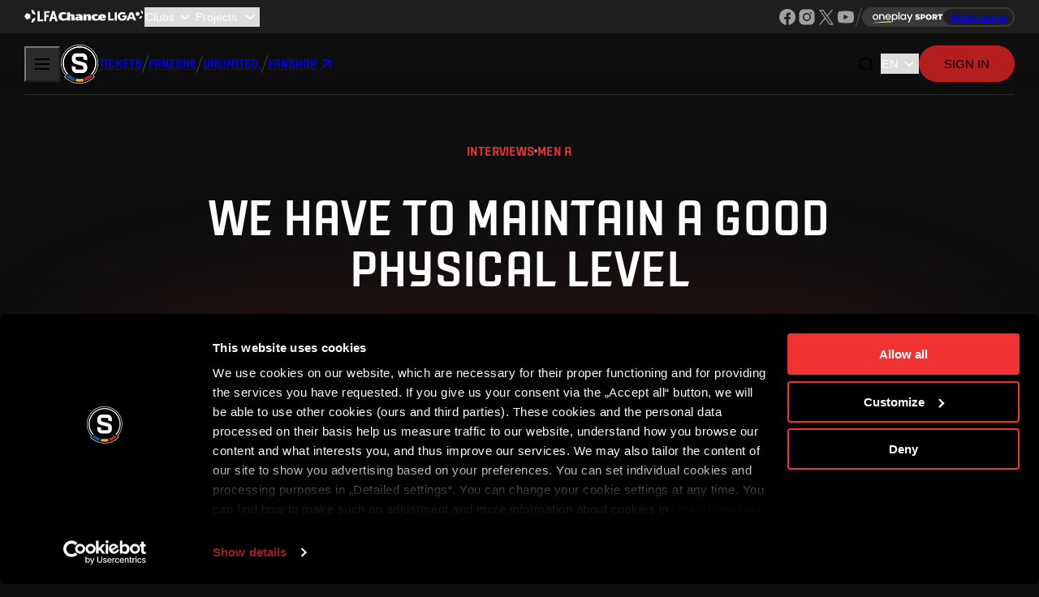

--- FILE ---
content_type: text/html; charset=utf-8
request_url: https://sparta.cz/en/novinky/40313-we-have-to-maintain-a-good-physical-level
body_size: 21854
content:
<!DOCTYPE html><html lang="en" user-agent="Mozilla/5.0 (Macintosh; Intel Mac OS X 10_15_7) AppleWebKit/537.36 (KHTML, like Gecko) Chrome/131.0.0.0 Safari/537.36; ClaudeBot/1.0; +claudebot@anthropic.com)"><head><meta charSet="utf-8"/><meta name="viewport" content="width=device-width, initial-scale=1"/><link rel="preload" as="image" href="/_next/static/media/lfa-logo.9cf29d98.svg" fetchPriority="high"/><link rel="preload" as="image" href="/_next/static/media/chance-logo-small.db10a0d1.svg" fetchPriority="high"/><link rel="preload" as="image" href="/_next/static/media/sparta-logo.9d66bdc8.svg" fetchPriority="high"/><link rel="preload" href="https://1742741114.rsc.cdn77.org/articles/2022/12/01/rahwiv7pf56388a67231eaa7.09234010.webp" as="image" fetchPriority="high"/><link rel="stylesheet" href="/_next/static/css/c70a029d4d8722bc.css" data-precedence="next"/><link rel="stylesheet" href="/_next/static/css/90b0b80037e43523.css" data-precedence="next"/><link rel="stylesheet" href="/_next/static/css/244b7a76c48d29d5.css" data-precedence="next"/><link rel="stylesheet" href="/_next/static/css/55eee5e1f8d752df.css" data-precedence="next"/><link rel="stylesheet" href="/_next/static/css/4d223219cb3287c8.css" data-precedence="next"/><link rel="stylesheet" href="/_next/static/css/4b80f968add9fa5f.css" data-precedence="next"/><link rel="preload" as="script" fetchPriority="low" href="/_next/static/chunks/webpack-dba5e4700bb905fe.js"/><script src="/_next/static/chunks/2011ec2a-61f199e367c32b8c.js" async=""></script><script src="/_next/static/chunks/5987-82fa31c39bd659ea.js" async=""></script><script src="/_next/static/chunks/main-app-71976820ccfb3a0a.js" async=""></script><script src="/_next/static/chunks/9187-b760b226e11a6b19.js" async=""></script><script src="/_next/static/chunks/86-ab04a91485bd97ee.js" async=""></script><script src="/_next/static/chunks/2580-4ef0534e2d57c9ad.js" async=""></script><script src="/_next/static/chunks/7860-b97ca14f16f081e9.js" async=""></script><script src="/_next/static/chunks/app/layout-07c1f04607ede838.js" async=""></script><script src="/_next/static/chunks/3025-4380e652e3b0a348.js" async=""></script><script src="/_next/static/chunks/7822-d1fb18da3a5b7bfe.js" async=""></script><script src="/_next/static/chunks/8186-354b94a405d98e5c.js" async=""></script><script src="/_next/static/chunks/2175-27f559fbed256f56.js" async=""></script><script src="/_next/static/chunks/27-d84816f42a63e20c.js" async=""></script><script src="/_next/static/chunks/1769-7a9410d031fe32e6.js" async=""></script><script src="/_next/static/chunks/7834-43302ddfbf59b103.js" async=""></script><script src="/_next/static/chunks/8522-8f575b7ecea45905.js" async=""></script><script src="/_next/static/chunks/8818-4459f2616361fe89.js" async=""></script><script src="/_next/static/chunks/5693-25fada92a77de08a.js" async=""></script><script src="/_next/static/chunks/1499-43e9b13946887054.js" async=""></script><script src="/_next/static/chunks/4364-f20ea6238a6f1293.js" async=""></script><script src="/_next/static/chunks/2241-6e71d0e727550bdf.js" async=""></script><script src="/_next/static/chunks/app/%5Blocale%5D/novinky/%5Bslug%5D/page-d28177504cf221d6.js" async=""></script><script src="/_next/static/chunks/8733-e53140e4335fdb9a.js" async=""></script><script src="/_next/static/chunks/5600-49dadb6fae9abb8e.js" async=""></script><script src="/_next/static/chunks/app/%5Blocale%5D/layout-5f15f6539647e2f2.js" async=""></script><link rel="preload" href="https://www.googletagmanager.com/gtm.js?id=GTM-T25HSNQ" as="script"/><title>We have to maintain a good physical level | sparta.cz</title><meta name="description" content="We have asked head coach Brian Priske a few questions before the beginning of the winter training session about his plans for this period. You can read his answers in the article below."/><meta name="robots" content="index, follow"/><meta property="og:title" content="We have to maintain a good physical level"/><meta property="og:description" content="We have asked head coach Brian Priske a few questions before the beginning of the winter training session about his plans for this period. You can read his answers in the article below."/><meta property="og:image" content="https://1742741114.rsc.cdn77.org/articles/2022/12/01/rahwiv7pf56388a67231eaa7.09234010.jpg"/><meta name="twitter:card" content="summary_large_image"/><meta name="twitter:title" content="We have to maintain a good physical level"/><meta name="twitter:description" content="We have asked head coach Brian Priske a few questions before the beginning of the winter training session about his plans for this period. You can read his answers in the article below."/><meta name="twitter:image" content="https://1742741114.rsc.cdn77.org/articles/2022/12/01/rahwiv7pf56388a67231eaa7.09234010.jpg"/><link rel="icon" href="/favicon.ico" type="image/x-icon" sizes="16x16"/><link rel="icon" href="/icon1.png?e38fc1c144c6fbea" type="image/png" sizes="16x16"/><link rel="icon" href="/icon2.png?76daaab87525c23c" type="image/png" sizes="32x32"/><meta name="next-size-adjust"/><script src="/_next/static/chunks/polyfills-42372ed130431b0a.js" noModule=""></script></head><body class="__className_39190a"><noscript><iframe src="https://www.googletagmanager.com/ns.html?id=GTM-T25HSNQ" height="0" width="0" style="display:none;visibility:hidden"></iframe></noscript><div class="LfaBar_Lfa__xQVA7" data-context="lfa-bar"><div class="Container_Container__Hb4bC" data-fluid="true" data-component="container"><a title="Ligová fotbalová asociace" href="http://lfafotbal.cz/" target="_blank"><img alt="Ligová fotbalová asociace" draggable="false" fetchPriority="high" width="42" height="20" decoding="async" data-nimg="1" style="color:transparent" src="/_next/static/media/lfa-logo.9cf29d98.svg"/></a><a href="https://www.chanceliga.cz/" target="_blank"><img alt="Chance Liga" draggable="false" fetchPriority="high" width="106" height="20" decoding="async" data-nimg="1" style="color:transparent" src="/_next/static/media/chance-logo-small.db10a0d1.svg"/></a><select id="slct_:Reafkq:" title="Clubs" class="Select_Select___9Dkj LfaBar_Clubs__neAXT" data-selected="false"><option value="" selected="">Clubs</option><option value="http://www.fcslovacko.cz/">1.FC Slovácko</option><option value="http://www.sparta.cz/">AC Sparta Praha</option><option value="http://www.bohemians.cz">Bohemians Praha 1905</option><option value="http://www.fcb.cz/">FC Baník Ostrava</option><option value="https://fkduklapraha.cz/">FC Dukla Praha</option><option value="http://www.fchk.cz/">FC Hradec Králové</option><option value="http://www.fcslovanliberec.cz/">FC Slovan Liberec</option><option value="http://www.fcviktoria.cz/">FC Viktoria Plzeň</option><option value="http://www.fkjablonec.cz/">FK Jablonec</option><option value="http://www.fkmb.cz/">FK Mladá Boleslav</option><option value="http://www.fkpardubice.cz/">FK Pardubice</option><option value="http://www.fkteplice.cz/">FK Teplice</option><option value="https://www.mfkkarvina.cz/">MFK Karviná</option><option value="https://www.fczlin.com/">FC Zlín</option><option value="http://www.sigmafotbal.cz/">SK Sigma Olomouc</option><option value="http://www.slavia.cz/">SK Slavia Praha</option></select><select id="slct_:Riafkq:" title="Projects" class="Select_Select___9Dkj LfaBar_Projects__nxEnF" data-selected="false"><option value="" selected="">Projects</option><option value="https://www.chanceliga.cz/aplikace">Chance Liga v mobilu</option><option value="http://www.zelenyzivot.org/">Zelený život</option><option value="https://www.lfafotbal.cz/videorozhodci">Videorozhodčí</option><option value="https://www.lfafotbal.cz/sberatelske-karticky">Sběratelské kartičky</option><option value="https://www.lfafotbal.cz/cena-lukase-pribyla">Cena Lukáše Přibyla</option><option value="https://klublegend.cz/">Klub legend</option><option value="https://www.lfafotbal.cz/liga-do-skol">Liga do škol</option><option value="https://www.lfafotbal.cz/supporter-liaison-officer">Supporter Liaison Officer</option><option value="https://www.lfafotbal.cz/kult-liga">Kult Liga</option><option value="https://www.lfafotbal.cz/chance-liga-taste">Chance Liga Taste</option><option value="https://www.lfafotbal.cz/liga-academy">Liga Academy</option></select><div class="LfaBar_Socials__lkUKn"><ul class="Socials_Container__0WDtg" data-component="socials"><li data-network="facebook"><a href="https://www.facebook.com/prvnifotbalovaliga" aria-label="Facebook" target="_blank" rel="noopener noreferrer"></a></li><li data-network="instagram"><a href="https://www.instagram.com/chanceligacz" aria-label="Instagram" target="_blank" rel="noopener noreferrer"></a></li><li data-network="x"><a href="https://x.com/chanceliga" aria-label="X" target="_blank" rel="noopener noreferrer"></a></li><li data-network="youtube"><a href="https://www.youtube.com/channel/UC88hh03v2urBaf6caOnh6Bw" aria-label="YouTube" target="_blank" rel="noopener noreferrer"></a></li></ul><span class="Separator_Container__x7nNU" role="separator" aria-orientation="vertical" data-type="line"></span><a class="LfaBar_oneplay__nCKHF" href="https://www.oneplay.cz/sport/fotbal/liga/10671-chance-liga?utm_source=sparta.cz&amp;utm_[…]ign=2025_oneplay_sport_10671_ChanceLiga_link&amp;utm_content=link" target="_blank"><span>Watch league</span></a></div></div></div><div class="layout_NavbarContainer__R81Mg" data-context="navbar-wrapper"><nav class="Navbar_Container__zz5qI" aria-label="Main navigation"><button type="button" data-open="false" data-variant="text" data-size="default" data-pressed="false" title="Open navigation menu" aria-label="Open navigation menu" class="Button_Button__qQTgU BurgerButton_Container__0gYhA Navbar_Toggle__cO4vN"><div aria-expanded="false" style="cursor:pointer;height:40px;position:relative;transition:0.4s cubic-bezier(0, 0, 0, 1);user-select:none;width:40px;outline:none" tabindex="0"><div style="transition:0.2s cubic-bezier(0, 0, 0, 1) 0.2s;transform:none"><div style="background:currentColor;height:2px;left:11px;position:absolute;width:18px;top:13px;transition:0.2s cubic-bezier(0, 0, 0, 1) 0s;transform:none"></div></div><div style="transition:0.2s cubic-bezier(0, 0, 0, 1);opacity:1"><div style="background:currentColor;height:2px;left:11px;position:absolute;width:18px;top:19px;transition:0.2s cubic-bezier(0, 0, 0, 1)"></div></div><div style="transition:0.2s cubic-bezier(0, 0, 0, 1) 0.2s;transform:none"><div style="background:currentColor;height:2px;left:11px;position:absolute;width:18px;top:25px;transition:0.2s cubic-bezier(0, 0, 0, 1) 0s;transform:none"></div></div></div></button><!--$--><!--/$--><a href="/en" class="Navbar_Brand__mfC75"><img alt="AC Sparta Praha" draggable="false" fetchPriority="high" width="48" height="48" decoding="async" data-nimg="1" style="color:transparent" src="/_next/static/media/sparta-logo.9d66bdc8.svg"/></a><div class="Navbar_Links__Ce4_T"><a role="button" tabindex="0" href="/en/vstupenky" data-variant="tertiary" data-size="default" data-pressed="false" class="Button_Button__qQTgU"><span data-context="label">Tickets</span></a><span class="Separator_Container__x7nNU" role="separator" aria-orientation="vertical" data-type="line"></span><a role="button" tabindex="0" href="/en/fanzone" data-variant="tertiary" data-size="default" data-pressed="false" class="Button_Button__qQTgU"><span data-context="label">Fanzone</span></a><span class="Separator_Container__x7nNU" role="separator" aria-orientation="vertical" data-type="line"></span><a role="button" tabindex="0" href="https://unlimited.sparta.cz/en" data-variant="tertiary" data-size="default" data-pressed="false" class="Button_Button__qQTgU"><span data-context="label">UNLIMITED.</span></a><span class="Separator_Container__x7nNU" role="separator" aria-orientation="vertical" data-type="line"></span><a role="button" tabindex="0" href="https://www.fnshp.cz/ac-sparta-praha" target="_blank" data-variant="tertiary" data-size="default" data-pressed="false" class="Button_Button__qQTgU"><span data-context="label">Fanshop</span><i class="Icon_Icon__uZZKy Icon_arrow-up-right__tiMr_" data-icon="arrow-up-right" aria-hidden="true"></i></a></div><div class="Navbar_Actions__XemwP"><button type="button" data-context="search" data-variant="secondary" data-size="default" data-pressed="false" data-square="true" title="Open search" aria-label="Open search" class="Button_Button__qQTgU"><i class="Icon_Icon__uZZKy Icon_search-01__NANEb" data-icon="search-01" aria-hidden="true"></i></button><div class="Navbar_DesktopOnlyActions__PBF6_"><span class="Separator_Container__x7nNU" role="separator" aria-orientation="vertical" data-type="line"></span><a role="button" tabindex="0" href="https://www.betano.cz/" target="_blank" rel="noopener noreferrer" data-variant="tertiary" data-size="default" data-pressed="false" class="Button_Button__qQTgU"><span data-context="label"><img alt="Betano" loading="lazy" width="60" height="20" decoding="async" data-nimg="1" style="color:transparent" src="/images/svg/betano-small.svg"/></span></a><span class="Separator_Container__x7nNU" role="separator" aria-orientation="vertical" data-type="line"></span></div><div class="Navbar_LocaleSelect__xEmUO"><!--$--><select id=":R3iefkq:" aria-label="Choose a language" class="Select_Select___9Dkj LocaleSelect_LocaleSelect__sNuWT" data-selected="true"><option aria-label="Čeština" value="cs">CS</option><option aria-label="English" value="en" selected="">EN</option></select><!--/$--></div><!--$--><form action="" encType="multipart/form-data" method="POST"><input type="hidden" name="$ACTION_REF_2"/><input type="hidden" name="$ACTION_2:0" value="{&quot;id&quot;:&quot;495f79519bf21691e9edf91cbc50c813c074c431&quot;,&quot;bound&quot;:&quot;$@1&quot;}"/><input type="hidden" name="$ACTION_2:1" value="[&quot;/en/novinky/40313-we-have-to-maintain-a-good-physical-level&quot;]"/><button type="submit" data-variant="primary" data-size="default" data-pressed="false" class="Button_Button__qQTgU"><span data-context="label">Sign in</span></button></form><!--/$--></div></nav></div><div class="page_Wrapper__Rf1K7"><div class="Container_Container__Hb4bC page_Container__GDxIg" data-component="container"><header class="Row_Container__K3gJs" data-component="row"><div class="Column_Container__3lCyq" data-span="2" mobile-span="12" data-component="column"></div><div class="Column_Container__3lCyq" data-span="8" mobile-span="12" data-component="column"><div class="page_Categories__kzhks"><span data-component="category">Interviews</span><span class="Separator_Container__x7nNU" role="separator" aria-orientation="vertical" data-type="dot"></span><span data-component="category">Men A</span><span class="Separator_Container__x7nNU" role="separator" aria-orientation="vertical" data-type="dot"></span></div><h1>We have to maintain a good physical level</h1><p>Brian Priske at the start of the winter training session</p></div><div class="Column_Container__3lCyq" data-span="2" mobile-span="12" data-component="column"></div></header><picture><img alt="" draggable="false" fetchPriority="high" decoding="async" data-nimg="fill" style="position:absolute;height:100%;width:100%;left:0;top:0;right:0;bottom:0;color:transparent" src="https://1742741114.rsc.cdn77.org/articles/2022/12/01/rahwiv7pf56388a67231eaa7.09234010.webp"/><div aria-hidden="true" class="page_ScrollIndicator__UlJBV"><button type="button" data-variant="tertiary" data-size="default" data-pressed="false" class="Button_Button__qQTgU"><span data-context="label">Scroll</span><i class="Icon_Icon__uZZKy Icon_arrow-right__eVJh7" data-icon="arrow-right" aria-hidden="true"></i></button></div></picture><div class="Row_Container__K3gJs" data-component="row"><div class="Column_Container__3lCyq page_Meta__x_SQa" data-span="3" mobile-span="12" data-component="column"><div><div class="page_ShareContainer__yqbjY"><p>Share</p><!--$--><ul class="ShareList_Container__sHY16" data-component="share-list"><li><button type="button" data-variant="text" data-size="small" data-pressed="false" data-round="true" title="Facebook" aria-label="Facebook" class="Button_Button__qQTgU"><i class="Icon_Icon__uZZKy Icon_facebook__7qYxK" data-icon="facebook" aria-hidden="true"></i></button></li><li><button type="button" data-variant="text" data-size="small" data-pressed="false" data-round="true" title="X / Twitter" aria-label="X / Twitter" class="Button_Button__qQTgU"><i class="Icon_Icon__uZZKy Icon_twitter__uyzD3" data-icon="twitter" aria-hidden="true"></i></button></li><li><button type="button" data-variant="text" data-size="small" data-pressed="false" data-round="true" title="WhatsApp" aria-label="WhatsApp" class="Button_Button__qQTgU"><i class="Icon_Icon__uZZKy Icon_whatsapp__0gDkb" data-icon="whatsapp" aria-hidden="true"></i></button></li><li><button type="button" data-variant="text" data-size="small" data-pressed="false" data-round="true" title="URL" aria-label="URL" class="Button_Button__qQTgU"><i class="Icon_Icon__uZZKy Icon_link-angled__Ya4nz" data-icon="link-angled" aria-hidden="true"></i></button></li></ul><!--/$--></div><div class="Divider_Container__A_OXd" role="separator" aria-orientation="horizontal"></div><time>Published<!-- --> <!--$!--><template data-dgst="BAILOUT_TO_CLIENT_SIDE_RENDERING"></template><span style="width:60px;height:16px" aria-live="polite" aria-busy="true" data-component="skeleton" class="Skeleton_Container__YVVnj"><span></span></span><!--/$--></time></div></div><main class="Column_Container__3lCyq page_Content__5EcPP" data-span="6" mobile-span="12" data-component="column"><div class="page_Perex__Y8q0E">We have asked head coach Brian Priske a few questions before the beginning of the winter training session about his plans for this period. You can read his answers in the article below.</div><!--$--><div class="ArticleContent_Container__mHIkO"><div class="FragmentHtml_Container__mL7Q8"><b>How did you spend the few days off?<br></b>At home in Denmark with my family. It's been a long time ago since I've been home more than just two or three days, so it was nice to have more than 10 days together with the family, seeing my children, wife, and my parents as well. So it's been a couple of good days in Denmark with family and friends.</div><div class="FragmentHtml_Container__mL7Q8"><b>What is the plan for these days?</b><br>The whole purpose of these three weeks is to maintain a good physical level. Since we came in the summer, we've been working really hard on the physical level, we have pushed the players a lot and we raised a certain level, that I'm quite happy with. So, we need to make sure that we maintain it because we have in January only three and a half weeks from when we meet after the new year until the first game against Olomouc, so we have to maintain a good level physically. We also have to get some of the injured players fit and get them back in training on the pitch. We had too many injuries at the end of the first part of the season, so we need to get them fixed again. &nbsp;The plan is to train at a decent level physically and tactically, and also of course enjoy a little bit the time together without any pressure. &nbsp;There are no games at this period that really matters, so the plan is to spend three weeks like this and hopefully get all the players fit.</div><div class="FragmentHtml_Container__mL7Q8"><b>Do you have high expectations before the testing session on Monday?</b><br>I'm not sure because the testing we will do on Monday is a different capacity than the one we did in June, which was focused on football things. Of course, there will be some physical testing that has positive value for us and I expect the numbers to be better for sure, but also I don't expect to be such a big difference because it's mainly aerobic. I expect that the testing in January will be better than the one we did in June so we will have to wait and see. As I said, it is a good possibility to measure the progress, that we have made in some aspects and I know for sure that the jump tests, for example, will be better than the ones we did in June. So it is a good possibility for us to see where the players are.&nbsp;</div><div class="FragmentHtml_Container__mL7Q8"><b>Will any new faces from the academy join you in training?</b><br>Yes. For this part, we will take Kukučka, Goljan and Kaštánek. Then we will wait and see if maybe a few of the others will join us as well. I also watch some of the U19 team players, there is a possibility for them to join us. Probably not in December, but maybe for the training camp in Spain.</div><div class="FragmentHtml_Container__mL7Q8"><b>Later in December, We will play against Žilina and Vansdorf. What is the purpose of these matches?<br></b>Mainly physical. The primary is the physical aspect of getting some games instead of just training here. Of course, we will see where we are tactically as well before we go on the break, but the physical aspect is the main. It will be 45 minutes for all the players, so we get a lot of game minutes into the players before they will go thirteen days off.</div><picture class="FragmentImage_Container__380Kl"><img alt="" loading="lazy" decoding="async" data-nimg="fill" style="position:absolute;height:100%;width:100%;left:0;top:0;right:0;bottom:0;color:transparent" src="https://1742741114.rsc.cdn77.org/files/2022/12/01/DZ9_8213.JPG"/></picture></div><!--/$--><footer><div class="page_ShareContainer__yqbjY"><p>Share</p><!--$--><ul class="ShareList_Container__sHY16" data-component="share-list"><li><button type="button" data-variant="text" data-size="small" data-pressed="false" data-round="true" title="Facebook" aria-label="Facebook" class="Button_Button__qQTgU"><i class="Icon_Icon__uZZKy Icon_facebook__7qYxK" data-icon="facebook" aria-hidden="true"></i></button></li><li><button type="button" data-variant="text" data-size="small" data-pressed="false" data-round="true" title="X / Twitter" aria-label="X / Twitter" class="Button_Button__qQTgU"><i class="Icon_Icon__uZZKy Icon_twitter__uyzD3" data-icon="twitter" aria-hidden="true"></i></button></li><li><button type="button" data-variant="text" data-size="small" data-pressed="false" data-round="true" title="WhatsApp" aria-label="WhatsApp" class="Button_Button__qQTgU"><i class="Icon_Icon__uZZKy Icon_whatsapp__0gDkb" data-icon="whatsapp" aria-hidden="true"></i></button></li><li><button type="button" data-variant="text" data-size="small" data-pressed="false" data-round="true" title="URL" aria-label="URL" class="Button_Button__qQTgU"><i class="Icon_Icon__uZZKy Icon_link-angled__Ya4nz" data-icon="link-angled" aria-hidden="true"></i></button></li></ul><!--/$--></div><div class="Divider_Container__A_OXd" role="separator" aria-orientation="horizontal"></div><ul><li><a role="button" tabindex="0" href="/en/tymy/1-men-a/hraci" data-variant="secondary" data-size="small" data-pressed="false" class="Button_Button__qQTgU"><span data-context="label">Men A</span></a></li><li><a role="button" tabindex="0" href="/en/tymy/1-men-a/hraci/1168-brian-priske" data-variant="secondary" data-size="small" data-pressed="false" class="Button_Button__qQTgU"><span data-context="label">Brian Priske</span></a></li></ul></footer></main><aside class="Column_Container__3lCyq page_Aside__8bWOM" data-span="3" mobile-span="12" data-component="column"></aside></div></div><div class="Divider_Container__A_OXd" role="separator" aria-orientation="horizontal"></div><div class="Container_Container__Hb4bC page_OtherNews__YDRz5" data-component="container"><h2 class="Headline_Container__4_M_i NewsSection_Headline__Upbhs"><a href="/en/novinky">More news<!-- --> <i aria-hidden="true" class="Icon_Icon__uZZKy Icon_arrow-right__eVJh7" data-icon="arrow-right"></i></a></h2><!--$--><div class="HorizontalSlider_Container__fAULW NewsSlider_Slider__0Vf3t" data-component="horizontal-slider"><div data-context="controls"><div class="HorizontalSlider_Buttons__PsOev" data-context="buttons"><button type="button" disabled="" data-prev="true" data-variant="secondary" data-size="default" data-pressed="false" data-disabled="true" data-square="true" title="Prev" aria-label="Prev" class="Button_Button__qQTgU"><i class="Icon_Icon__uZZKy Icon_chevron-right__6riuc" data-icon="chevron-right" aria-hidden="true"></i></button><button type="button" disabled="" data-next="true" data-variant="secondary" data-size="default" data-pressed="false" data-disabled="true" data-square="true" title="Next" aria-label="Next" class="Button_Button__qQTgU"><i class="Icon_Icon__uZZKy Icon_chevron-right__6riuc" data-icon="chevron-right" aria-hidden="true"></i></button></div></div><div><div class="HorizontalSlider_DataContainer__6Yydh"><div class="HorizontalSlider_Slide__rALdW" data-dragging="false" data-context="slide"><a class="ArticlePreviewItem_Container__uRp20" href="/en/novinky/44571-sejk-leaves-to-heerenveen"><article><picture image-empty="false"><img alt="" draggable="false" loading="lazy" decoding="async" data-nimg="fill" style="position:absolute;height:100%;width:100%;left:0;top:0;right:0;bottom:0;color:transparent" src="https://1742741114.rsc.cdn77.org/resize/articles/2026/01/18/18-13-42/250709_B_Tr%C3%A9nink-1136.webp?width=-&amp;height=336&amp;quality=75"/></picture><div data-context="details"><span data-context="categories"><span>News</span></span><strong>Sejk leaves to Heerenveen</strong><p>Sparta academy graduate becomes a permanent player of the Dutch club</p></div></article></a></div><div class="HorizontalSlider_Slide__rALdW" data-dragging="false" data-context="slide"><a class="ArticlePreviewItem_Container__uRp20" href="/en/novinky/44572-andrew-irving-joins-sparta"><article><picture image-empty="false"><img alt="" draggable="false" loading="lazy" decoding="async" data-nimg="fill" style="position:absolute;height:100%;width:100%;left:0;top:0;right:0;bottom:0;color:transparent" src="https://1742741114.rsc.cdn77.org/resize/articles/2026/01/18/20-47-13/260117_Irving-7146.webp?width=-&amp;height=336&amp;quality=75"/></picture><div data-context="details"><span data-context="categories"><span>News</span><span class="Separator_Container__x7nNU" role="separator" aria-orientation="vertical" data-type="dot"></span><span>Men A</span></span><strong>Andrew Irving joins Sparta</strong><p>25-year-old midfielder moves to Letná from West Ham United</p></div></article></a></div><div class="HorizontalSlider_Slide__rALdW" data-dragging="false" data-context="slide"><a class="ArticlePreviewItem_Container__uRp20" href="/en/novinky/44562-angelo-preciado-bids-farewell"><article><picture image-empty="false"><img alt="" draggable="false" loading="lazy" decoding="async" data-nimg="fill" style="position:absolute;height:100%;width:100%;left:0;top:0;right:0;bottom:0;color:transparent" src="https://1742741114.rsc.cdn77.org/resize/articles/2026/01/16/17-07-25/11ChLi_SPA-SLA_20251005-18-28-34.webp?width=-&amp;height=336&amp;quality=75"/></picture><div data-context="details"><span data-context="categories"><span>News</span><span class="Separator_Container__x7nNU" role="separator" aria-orientation="vertical" data-type="dot"></span><span>Men A</span></span><strong>Angelo Preciado bids farewell</strong><p>Ecuador international completes move to Brazil’s Atlético Mineiro</p></div></article></a></div><div class="HorizontalSlider_Slide__rALdW" data-dragging="false" data-context="slide"><a class="ArticlePreviewItem_Container__uRp20" href="/en/novinky/44561-loss-to-malmo"><article><picture image-empty="false"><img alt="" draggable="false" loading="lazy" decoding="async" data-nimg="fill" style="position:absolute;height:100%;width:100%;left:0;top:0;right:0;bottom:0;color:transparent" src="https://1742741114.rsc.cdn77.org/resize/articles/2026/01/16/15-13-07/DZ9_7556.JPG?width=-&amp;height=336&amp;quality=75"/></picture><div data-context="details"><span data-context="categories"><span>Reports</span><span class="Separator_Container__x7nNU" role="separator" aria-orientation="vertical" data-type="dot"></span><span>Men A</span></span><strong>Loss to Malmö</strong><p>The second friendly match didn&#x27;t go in our favour</p></div></article></a></div><div class="HorizontalSlider_Slide__rALdW" data-dragging="false" data-context="slide"><a class="ArticlePreviewItem_Container__uRp20" href="/en/novinky/44546-squad-for-the-2026-winter-training-camp"><article><picture image-empty="false"><img alt="" draggable="false" loading="lazy" decoding="async" data-nimg="fill" style="position:absolute;height:100%;width:100%;left:0;top:0;right:0;bottom:0;color:transparent" src="https://1742741114.rsc.cdn77.org/resize/articles/2026/01/12/08-28-58/ZP25_MAL-SPA_20250110_143220_DZ8_7640.webp?width=-&amp;height=336&amp;quality=75"/></picture><div data-context="details"><span data-context="categories"><span>News</span><span class="Separator_Container__x7nNU" role="separator" aria-orientation="vertical" data-type="dot"></span><span>Men A</span></span><strong>Squad for the 2026 Winter Training Camp</strong><p>Brian Priske’s team heads to Spain for a training camp</p></div></article></a></div><div class="HorizontalSlider_Slide__rALdW" data-dragging="false" data-context="slide"><a class="ArticlePreviewItem_Container__uRp20" href="/en/novinky/44548-a-new-addition-joao-grimaldo"><article><picture image-empty="false"><img alt="" draggable="false" loading="lazy" decoding="async" data-nimg="fill" style="position:absolute;height:100%;width:100%;left:0;top:0;right:0;bottom:0;color:transparent" src="https://1742741114.rsc.cdn77.org/resize/articles/2026/01/10/17-14-54/NP_Joao_Grimaldo-004.webp?width=-&amp;height=336&amp;quality=75"/></picture><div data-context="details"><span data-context="categories"><span>News</span><span class="Separator_Container__x7nNU" role="separator" aria-orientation="vertical" data-type="dot"></span><span>Men A</span></span><strong>A new addition – Joao Grimaldo</strong><p>Peruvian international arrives from Partizan Belgrade</p></div></article></a></div><div class="HorizontalSlider_Slide__rALdW" data-dragging="false" data-context="slide"><a class="ArticlePreviewItem_Container__uRp20" href="/en/novinky/44544-win-over-usti"><article><picture image-empty="false"><img alt="" draggable="false" loading="lazy" decoding="async" data-nimg="fill" style="position:absolute;height:100%;width:100%;left:0;top:0;right:0;bottom:0;color:transparent" src="https://1742741114.rsc.cdn77.org/resize/articles/2026/01/10/14-27-11/VAC_2808.JPG?width=-&amp;height=336&amp;quality=75"/></picture><div data-context="details"><span data-context="categories"><span>Reports</span><span class="Separator_Container__x7nNU" role="separator" aria-orientation="vertical" data-type="dot"></span><span>Men A</span></span><strong>Win over Ústí</strong><p>The first friendly match took place at Strahov in freezing weather</p></div></article></a></div><div class="HorizontalSlider_Slide__rALdW" data-dragging="false" data-context="slide"><a class="ArticlePreviewItem_Container__uRp20" href="/en/novinky/44528-sadilek-moves-to-gornik"><article><picture image-empty="false"><img alt="" draggable="false" loading="lazy" decoding="async" data-nimg="fill" style="position:absolute;height:100%;width:100%;left:0;top:0;right:0;bottom:0;color:transparent" src="https://1742741114.rsc.cdn77.org/resize/articles/2026/01/05/18-10-02/6KL_SPA-ABE_20251218-23-00-54.webp?width=-&amp;height=336&amp;quality=75"/></picture><div data-context="details"><span data-context="categories"><span>News</span><span class="Separator_Container__x7nNU" role="separator" aria-orientation="vertical" data-type="dot"></span><span>Men A</span></span><strong>Sadílek moves to Górnik</strong><p>Two-time Czech league champion bids farewell to Sparta</p></div></article></a></div><div class="HorizontalSlider_Slide__rALdW" data-dragging="false" data-context="slide"><a class="ArticlePreviewItem_Container__uRp20" href="/en/novinky/44526-first-team-squad-on-the-opening-day-of-pre-season"><article><picture image-empty="false"><img alt="" draggable="false" loading="lazy" decoding="async" data-nimg="fill" style="position:absolute;height:100%;width:100%;left:0;top:0;right:0;bottom:0;color:transparent" src="https://1742741114.rsc.cdn77.org/resize/articles/2026/01/05/14-53-20/Tr%C3%A9nink_p%C5%99ed_MB-143.webp?width=-&amp;height=336&amp;quality=75"/></picture><div data-context="details"><span data-context="categories"><span>News</span><span class="Separator_Container__x7nNU" role="separator" aria-orientation="vertical" data-type="dot"></span><span>Men A</span></span><strong>First-team squad on the opening day of pre-season</strong><p>Winter preparations began with testing at FTVS UK</p></div></article></a></div><div class="HorizontalSlider_Slide__rALdW" data-dragging="false" data-context="slide"><a class="ArticlePreviewItem_Container__uRp20" href="/en/novinky/44525-matyas-vojta-joins-sparta"><article><picture image-empty="false"><img alt="" draggable="false" loading="lazy" decoding="async" data-nimg="fill" style="position:absolute;height:100%;width:100%;left:0;top:0;right:0;bottom:0;color:transparent" src="https://1742741114.rsc.cdn77.org/resize/articles/2026/01/05/14-37-09/Vojta_Maty%C3%A1%C5%A1-013.webp?width=-&amp;height=336&amp;quality=75"/></picture><div data-context="details"><span data-context="categories"><span>News</span></span><strong>Matyáš Vojta joins Sparta</strong><p>Czech U21 international strengthens our offense</p></div></article></a></div><div class="HorizontalSlider_Slide__rALdW" data-dragging="false" data-context="slide"><a class="ArticlePreviewItem_Container__uRp20" href="/en/novinky/44507-winter-pre-season-plan"><article><picture image-empty="false"><img alt="" draggable="false" loading="lazy" decoding="async" data-nimg="fill" style="position:absolute;height:100%;width:100%;left:0;top:0;right:0;bottom:0;color:transparent" src="https://1742741114.rsc.cdn77.org/resize/articles/2025/12/19/13-16-04/Trenink_p%C5%99ed_Aberdeenem-057.webp?width=-&amp;height=336&amp;quality=75"/></picture><div data-context="details"><span data-context="categories"><span>News<span class="Separator_Container__x7nNU" role="separator" aria-orientation="vertical" data-type="dot"></span></span><span>Information</span><span class="Separator_Container__x7nNU" role="separator" aria-orientation="vertical" data-type="dot"></span><span>Men A</span></span><strong>Winter pre-season plan</strong><p>First team to return to full training at the beginning of January</p></div></article></a></div><div class="HorizontalSlider_Slide__rALdW" data-dragging="false" data-context="slide"><a class="ArticlePreviewItem_Container__uRp20" href="/en/novinky/44500-win-against-aberdeen"><article><picture image-empty="false"><img alt="" draggable="false" loading="lazy" decoding="async" data-nimg="fill" style="position:absolute;height:100%;width:100%;left:0;top:0;right:0;bottom:0;color:transparent" src="https://1742741114.rsc.cdn77.org/resize/articles/2025/12/18/20-14-22/DZ8_3688.JPG?width=-&amp;height=336&amp;quality=75"/></picture><div data-context="details"><span data-context="categories"><span>News<span class="Separator_Container__x7nNU" role="separator" aria-orientation="vertical" data-type="dot"></span></span><span>Reports</span><span class="Separator_Container__x7nNU" role="separator" aria-orientation="vertical" data-type="dot"></span><span>Men A</span></span><strong>Win against Aberdeen</strong><p>Three points secure us a place within the top 8</p></div></article></a></div></div></div></div><!--/$--></div></div><div class="SpartaIdPromoBanner_Container___XmbZ" role="banner"><span class="SpartaIdPromoBanner_Image__TSnMR"><span class="SpartaIdPromoBanner_Shadow__vwU7W"></span><img alt="" draggable="false" loading="lazy" decoding="async" data-nimg="fill" style="position:absolute;height:100%;width:100%;left:0;top:0;right:0;bottom:0;color:transparent" src="/_next/static/media/haraslin_2x.f8971d0c.webp"/></span><div class="SpartaIdPromoBanner_Details__1RwHT"><h3>CREATE A SPARTA iD ACCOUNT AND YOU WON&#x27;T MISS ANYTHING</h3><p>Buy tickets, get access to premium content or enter competitions for Sparta prizes.</p><form class="SpartaIdPromoBanner_Actions___eWoz" action="" encType="multipart/form-data" method="POST"><input type="hidden" name="$ACTION_REF_3"/><input type="hidden" name="$ACTION_3:0" value="{&quot;id&quot;:&quot;495f79519bf21691e9edf91cbc50c813c074c431&quot;,&quot;bound&quot;:&quot;$@1&quot;}"/><input type="hidden" name="$ACTION_3:1" value="[&quot;/en/novinky/40313-we-have-to-maintain-a-good-physical-level&quot;]"/><button type="submit" data-variant="primary" data-size="default" data-pressed="false" class="Button_Button__qQTgU"><span data-context="label">CREATE SPARTA iD</span><i aria-hidden="true" class="Icon_Icon__uZZKy Icon_chevron-right__6riuc" data-icon="chevron-right"></i></button><button type="submit" data-variant="secondary" data-size="default" data-pressed="false" class="Button_Button__qQTgU"><span data-context="label">Sign in</span></button></form></div></div><footer class="Footer_Container__nn9Ow" data-full="true"><section class="Footer_Partners__yESEU"><div class="Container_Container__Hb4bC Footer_PyramindTop__YcpaB" data-component="container"><picture><a href="https://www.betano.cz/" rel="noopener noreferrer" target="_blank"><img alt="Betano" loading="lazy" width="192" height="128" decoding="async" data-nimg="1" style="color:transparent" src="/images/svg/footer/betano.svg"/></a></picture></div><div class="Container_Container__Hb4bC Footer_PyramindMid__ohJGg" data-component="container"><picture><a href="https://www.epet.cz/" rel="noopener noreferrer" target="_blank"><img alt="EPET" loading="lazy" width="160" height="128" decoding="async" data-nimg="1" style="color:transparent" src="/images/svg/footer/epet.svg"/></a></picture><picture><a href="https://www.adidas.cz/obuv-fotbal" rel="noopener noreferrer" target="_blank"><img alt="Adidas" loading="lazy" width="160" height="128" decoding="async" data-nimg="1" style="color:transparent" src="/images/svg/footer/adidas.svg"/></a></picture><picture><a href="https://www.t-mobile.cz/" rel="noopener noreferrer" target="_blank"><img alt="T-Mobile" loading="lazy" width="160" height="128" decoding="async" data-nimg="1" style="color:transparent" src="/images/svg/footer/t-mobile.svg"/></a></picture><picture><a href="https://www.chanceliga.cz/" rel="noopener noreferrer" target="_blank"><img alt="Chance Liga" loading="lazy" width="160" height="128" decoding="async" data-nimg="1" style="color:transparent" src="/images/svg/footer/chance.svg"/></a></picture></div><div class="Container_Container__Hb4bC Footer_PyramindDown__PDpgx" data-component="container"><picture><a href="https://www.csob.cz/" rel="noopener noreferrer" target="_blank"><img alt="ČSOB" loading="lazy" width="160" height="128" decoding="async" data-nimg="1" style="color:transparent" src="/images/svg/footer/csob.svg"/></a></picture><picture><a href="https://www.renomia.cz/" rel="noopener noreferrer" target="_blank"><img alt="Renomia" loading="lazy" width="160" height="128" decoding="async" data-nimg="1" style="color:transparent" src="/images/svg/footer/renomia.svg"/></a></picture><picture><a href="https://www.pre.cz/cs/domacnosti/" rel="noopener noreferrer" target="_blank"><img alt="PRE" loading="lazy" width="160" height="128" decoding="async" data-nimg="1" style="color:transparent" src="/images/svg/footer/pre.svg"/></a></picture><picture><a href="https://www.ave.cz/" rel="noopener noreferrer" target="_blank"><img alt="AVE" loading="lazy" width="160" height="128" decoding="async" data-nimg="1" style="color:transparent" src="/images/svg/footer/ave.svg"/></a></picture><picture><a href="https://www.epresources.cz/" rel="noopener noreferrer" target="_blank"><img alt="EP Resources" loading="lazy" width="160" height="128" decoding="async" data-nimg="1" style="color:transparent" src="/images/svg/footer/ep-resources.svg"/></a></picture><picture><a href="https://www.elzel.cz/" rel="noopener noreferrer" target="_blank"><img alt="Elektrifikace železnic Praha a. s." loading="lazy" width="160" height="128" decoding="async" data-nimg="1" style="color:transparent" src="/images/svg/footer/ez.svg"/></a></picture><picture><a href="https://www.allianz.cz/cs_CZ/pojisteni.html" rel="noopener noreferrer" target="_blank"><img alt="Allianz pojišťovna" loading="lazy" width="160" height="128" decoding="async" data-nimg="1" style="color:transparent" src="/images/svg/footer/allianz.svg"/></a></picture><picture><a href="https://www.mastercard.cz/cs-cz.html" rel="noopener noreferrer" target="_blank"><img alt="Mastercard" loading="lazy" width="160" height="128" decoding="async" data-nimg="1" style="color:transparent" src="/images/svg/footer/mastercard.svg"/></a></picture><picture><a href="https://www.footshop.cz/cs/?_gl=1*1tscunl*_up*MQ..*_gs*MQ..&amp;gclid=CjwKCAjw1dLDBhBoEiwAQNRiQd9q3YUZek-pGTWSuSOIkv1-J4hI-if4qi6GsYZ6tusHxL-rP4wVsBoCJ4oQAvD_BwE&amp;gbraid=0AAAAADvPxFNRBtL1C-92-n17wWiLkk0xM" rel="noopener noreferrer" target="_blank"><img alt="Footshop" loading="lazy" width="160" height="128" decoding="async" data-nimg="1" style="color:transparent" src="/images/svg/footer/footshop.svg"/></a></picture><picture><a href="https://www.nejlevnejsipneu.cz/cz/info.php" rel="noopener noreferrer" target="_blank"><img alt="Tomket Tires" loading="lazy" width="160" height="128" decoding="async" data-nimg="1" style="color:transparent" src="/images/svg/footer/tomket.svg"/></a></picture></div></section><nav aria-label="Sitemap" class="Footer_Sitemap__kWf9O"><div><div class="Accordion_Container__WJ4lZ" data-component="accordion"><div class="Accordion_Item__Yh2wV" data-context="item"><input type="checkbox" id=":S1:_accordion_item_0" data-context="item-control" tabindex="-1" name=":S1:_accordion_item_0"/><label for=":S1:_accordion_item_0" class="Accordion_ItemHeader__JA5s8" data-context="item-header" tabindex="-1"><a role="button" tabindex="0" href="/en/vstupenky" data-variant="tertiary" data-size="default" data-pressed="false" class="Button_Button__qQTgU"><span data-context="label">Tickets</span></a></label><div class="Accordion_ItemContent__An1Hf" data-context="item-content"><ul><li><a href="/en/vstupenky/home-tickets">Tickets</a></li><li><a href="/en/vstupenky/season-tickets">Season Tickets</a></li><li><a href="/en/vstupenky/vip-tickets">VIP tickets</a></li><li><a href="/en/vstupenky/disabled-fans">Disabled fans</a></li><li><a href="/en/vstupenky/stadium-tours">Stadium tours</a></li></ul></div></div></div></div><div><div class="Accordion_Container__WJ4lZ" data-component="accordion"><div class="Accordion_Item__Yh2wV" data-context="item"><input type="checkbox" id=":S2:_accordion_item_0" data-context="item-control" tabindex="-1" name=":S2:_accordion_item_0"/><label for=":S2:_accordion_item_0" class="Accordion_ItemHeader__JA5s8" data-context="item-header" tabindex="-1"><a role="button" tabindex="0" href="/en/fanzone" data-variant="tertiary" data-size="default" data-pressed="false" class="Button_Button__qQTgU"><span data-context="label">Fanzone</span></a></label><div class="Accordion_ItemContent__An1Hf" data-context="item-content"><ul><li><a href="/en/fanzone/sparta-unlimited">Sparta UNLIMITED.</a></li><li><a href="/en/fanzone/sparta-club-membership">Sparta Club membership</a></li><li><a href="/en/fanzone/app-sparta">App Sparta.</a></li><li><a href="/en/fanzone/sparta-betano">Sparta Betano Zone</a></li><li><a href="/en/fanzone/slo">SLO</a></li><li><a href="/en/fanzone/fanclubs">Fanclubs</a></li><li><a href="/en/fanzone/podcasts">Podcasts</a></li><li><a href="/en/fanzone/sparta-esports">eSports</a></li><li><a href="/en/fanzone/mascot-rudy">Mascot Rudy</a></li><li><a href="/en/fanzone/wallpapers">Wallpapers</a></li><li><a href="/en/fanzone/social-media-en">Social media</a></li><li><a href="/en/fanzone/sparta-legends">Sparta Legends</a></li><li><a href="/en/fanzone/contests">Contests</a></li><li><a href="/en/fanzone/mural-challenge">Mural Challenge</a></li></ul></div></div></div></div><div><a role="button" tabindex="0" href="/en/sparta-tv" data-variant="tertiary" data-size="default" data-pressed="false" class="Button_Button__qQTgU"><span data-context="label">Videos</span></a><a role="button" tabindex="0" href="https://www.fnshp.cz/ac-sparta-praha" target="_blank" data-variant="tertiary" data-size="default" data-pressed="false" class="Button_Button__qQTgU"><span data-context="label">Fanshop</span></a><a role="button" tabindex="0" href="/en/novinky" data-variant="tertiary" data-size="default" data-pressed="false" class="Button_Button__qQTgU"><span data-context="label">News</span></a><div class="Accordion_Container__WJ4lZ" data-component="accordion"><div class="Accordion_Item__Yh2wV" data-context="item"><input type="checkbox" id=":S3:_accordion_item_0" data-context="item-control" tabindex="-1" name=":S3:_accordion_item_0"/><label for=":S3:_accordion_item_0" class="Accordion_ItemHeader__JA5s8" data-context="item-header" tabindex="-1"><a role="button" tabindex="0" href="/en/zapasy" data-variant="tertiary" data-size="default" data-pressed="false" class="Button_Button__qQTgU"><span data-context="label">Matches</span></a></label><div class="Accordion_ItemContent__An1Hf" data-context="item-content"><ul><li><a href="/en/zapasy/1-muzi-a/kalendar">Calendar</a></li><li><a href="/en/zapasy/1-muzi-a/vysledky">Results</a></li><li><a href="/en/zapasy/1-muzi-a/tabulka">Table</a></li></ul></div></div></div></div><div><a role="button" tabindex="0" href="/en/tymy" data-variant="tertiary" data-size="default" data-pressed="false" class="Button_Button__qQTgU"><span data-context="label">Teams</span></a><div class="Accordion_Container__WJ4lZ" data-component="accordion"><div class="Accordion_Item__Yh2wV" data-context="item"><input type="checkbox" id=":S4:_accordion_item_0" data-context="item-control" tabindex="-1" name=":S4:_accordion_item_0"/><label for=":S4:_accordion_item_0" class="Accordion_ItemHeader__JA5s8" data-context="item-header" tabindex="-1"><a role="button" tabindex="0" href="/en/klub" data-variant="tertiary" data-size="default" data-pressed="false" class="Button_Button__qQTgU"><span data-context="label">Club</span></a></label><div class="Accordion_ItemContent__An1Hf" data-context="item-content"><ul><li><a href="/en/klub/we-are-sparta">We are Sparta</a></li><li><a href="/en/klub/stadium">epet ARENA</a></li><li><a href="/en/klub/match-faq">FAQ</a></li><li><a href="/en/klub/organizational-structure">Organizational structure</a></li><li><a href="/en/klub/history">History</a></li><li><a href="/en/klub/for-media">For media</a></li><li><a href="/en/klub/contact-us">Contact us</a></li><li><a href="/en/klub/match-sheet">Match sheet</a></li><li><a href="/en/klub/club-guide">Club guide</a></li></ul></div></div></div></div><div><div class="Accordion_Container__WJ4lZ" data-component="accordion"><div class="Accordion_Item__Yh2wV" data-context="item"><input type="checkbox" id=":S5:_accordion_item_0" data-context="item-control" tabindex="-1" name=":S5:_accordion_item_0"/><label for=":S5:_accordion_item_0" class="Accordion_ItemHeader__JA5s8" data-context="item-header" tabindex="-1"><a role="button" tabindex="0" href="/en/akademie" data-variant="tertiary" data-size="default" data-pressed="false" class="Button_Button__qQTgU"><span data-context="label">Academy</span></a></label><div class="Accordion_ItemContent__An1Hf" data-context="item-content"><ul><li><a href="/en/akademie/our-academy">Our Academy</a></li><li><a href="/en/akademie/teams">Teams</a></li><li><a href="/en/akademie/projects">Projects</a></li><li><a href="/en/akademie/education">Education</a></li></ul></div></div></div></div><div><div class="Accordion_Container__WJ4lZ" data-component="accordion"><div class="Accordion_Item__Yh2wV" data-context="item"><input type="checkbox" id=":S6:_accordion_item_0" data-context="item-control" tabindex="-1" name=":S6:_accordion_item_0"/><label for=":S6:_accordion_item_0" class="Accordion_ItemHeader__JA5s8" data-context="item-header" tabindex="-1"><a role="button" tabindex="0" href="/en/business" data-variant="tertiary" data-size="default" data-pressed="false" class="Button_Button__qQTgU"><span data-context="label">Business</span></a></label><div class="Accordion_ItemContent__An1Hf" data-context="item-content"><ul><li><a href="/en/business/sparta-business-club">Sparta Business Club</a></li><li><a href="/en/business/hospitality">Hospitality</a></li><li><a href="/en/business/partners">Partners</a></li><li><a href="/en/business/advertising-fulfillment">Advertising fulfillment</a></li></ul></div></div></div><div class="Accordion_Container__WJ4lZ" data-component="accordion"><div class="Accordion_Item__Yh2wV" data-context="item"><input type="checkbox" id=":S7:_accordion_item_0" data-context="item-control" tabindex="-1" name=":S7:_accordion_item_0"/><label for=":S7:_accordion_item_0" class="Accordion_ItemHeader__JA5s8" data-context="item-header" tabindex="-1"><a role="button" tabindex="0" href="/en/sparta-pomaha" data-variant="tertiary" data-size="default" data-pressed="false" class="Button_Button__qQTgU"><span data-context="label">Sparta helps</span></a></label><div class="Accordion_ItemContent__An1Hf" data-context="item-content"><ul><li><a href="/en/sparta-pomaha/for-a-healthy-life">For a healthy life</a></li><li><a href="/en/sparta-pomaha/for-personal-development">For personal development</a></li><li><a href="/en/sparta-pomaha/for-inclusion">For inclusion</a></li><li><a href="/en/sparta-pomaha/for-environmental-protection">For environmental protection</a></li><li><a href="/en/sparta-pomaha/for-the-common-good">For the common good</a></li><li><a href="/en/sparta-pomaha/about-us">About us</a></li><li><a href="/en/sparta-pomaha/for-you">For you</a></li><li><a href="/en/sparta-pomaha/acs-foundation-tournament">The ACS Foundation Tournament</a></li></ul></div></div></div></div></nav><div><div class="Footer_Navigations__Jd6Jd"><nav aria-label="Statements of Sparta.cz"><ul class="Footer_External__yDYPB"><li><a href="/en/paticka/terms-of-use">Terms of use</a></li><li><a href="/en/paticka/terms">Privacy Policy</a></li><li><a href="/en/paticka/conditions">Terms &amp; Conditions</a></li><li><a href="/en/paticka/sparta-id-terms">SPARTA iD Terms</a></li><li><a href="/en/paticka/whistleblowing">Whistleblowing</a></li><li><a href="#/cookies">Cookies</a></li></ul></nav><nav aria-label="Social networks"><ul class="Socials_Container__0WDtg Footer_Socials__su8mb" linkedin="https://www.linkedin.com/company/acsparta/mycompany/" data-component="socials"><li data-network="facebook"><a href="https://www.facebook.com/ACSpartaPraha/" aria-label="Facebook" target="_blank" rel="noopener noreferrer"></a></li><li data-network="instagram"><a href="https://www.instagram.com/acsparta_cz/" aria-label="Instagram" target="_blank" rel="noopener noreferrer"></a></li><li data-network="x"><a href="https://twitter.com/acsparta_cz/" aria-label="X" target="_blank" rel="noopener noreferrer"></a></li><li data-network="youtube"><a href="https://www.youtube.com/user/acspartaofficial/" aria-label="YouTube" target="_blank" rel="noopener noreferrer"></a></li><li data-network="twitch"><a href="https://www.twitch.tv/acsparta_esports/" aria-label="Twitch" target="_blank" rel="noopener noreferrer"></a></li><li data-network="tiktok"><a href="https://www.tiktok.com/@acsparta_cz/" aria-label="TikTok" target="_blank" rel="noopener noreferrer"></a></li><li data-network="linkedin"><a href="https://www.linkedin.com/company/acsparta/mycompany/" aria-label="LinkedIn" target="_blank" rel="noopener noreferrer"></a></li></ul></nav></div><div class="Footer_Disclaimer__elL4h" data-disclaimer="true"><p>Copyright © 2026 AC Sparta Prague. All rights reserved.</p></div><div class="Footer_End__zlLt0" data-end="true"><a href="https://id.sparta.cz/en">SPARTA iD</a><!--$--><select id=":R1fqfkq:" aria-label="Choose a language" class="Select_Select___9Dkj LocaleSelect_LocaleSelect__sNuWT" data-selected="true"><option aria-label="Čeština" value="cs">CS</option><option aria-label="English" value="en" selected="">EN</option></select><!--/$--></div></div></footer><script src="/_next/static/chunks/webpack-dba5e4700bb905fe.js" async=""></script><script>(self.__next_f=self.__next_f||[]).push([0]);self.__next_f.push([2,null])</script><script>self.__next_f.push([1,"1:HL[\"/_next/static/css/c70a029d4d8722bc.css\",\"style\"]\n2:HL[\"/_next/static/media/314f9d3f89c0d828-s.p.woff2\",\"font\",{\"crossOrigin\":\"\",\"type\":\"font/woff2\"}]\n3:HL[\"/_next/static/media/afcf73336072fb5d-s.p.woff\",\"font\",{\"crossOrigin\":\"\",\"type\":\"font/woff\"}]\n4:HL[\"/_next/static/media/f7167aeb237fe4c3-s.p.woff2\",\"font\",{\"crossOrigin\":\"\",\"type\":\"font/woff2\"}]\n5:HL[\"/_next/static/css/90b0b80037e43523.css\",\"style\"]\n6:HL[\"/_next/static/css/244b7a76c48d29d5.css\",\"style\"]\n7:HL[\"/_next/static/css/55eee5e1f8d752df.css\",\"style\"]\n8:HL[\"/_next/static/css/4d223219cb3287c8.css\",\"style\"]\n9:HL[\"/_next/static/css/4b80f968add9fa5f.css\",\"style\"]\n"])</script><script>self.__next_f.push([1,"a:I[91241,[],\"\"]\nd:I[83256,[],\"\"]\n10:I[11650,[],\"\"]\n14:I[49099,[],\"\"]\ne:[\"locale\",\"en\",\"d\"]\nf:[\"slug\",\"40313-we-have-to-maintain-a-good-physical-level\",\"d\"]\n15:[]\n"])</script><script>self.__next_f.push([1,"0:[\"$\",\"$La\",null,{\"buildId\":\"q2SffXFfeLb77_m_2S7lz\",\"assetPrefix\":\"\",\"urlParts\":[\"\",\"en\",\"novinky\",\"40313-we-have-to-maintain-a-good-physical-level\"],\"initialTree\":[\"\",{\"children\":[[\"locale\",\"en\",\"d\"],{\"children\":[\"novinky\",{\"children\":[[\"slug\",\"40313-we-have-to-maintain-a-good-physical-level\",\"d\"],{\"children\":[\"__PAGE__\",{}]}]}]}]},\"$undefined\",\"$undefined\",true],\"initialSeedData\":[\"\",{\"children\":[[\"locale\",\"en\",\"d\"],{\"children\":[\"novinky\",{\"children\":[[\"slug\",\"40313-we-have-to-maintain-a-good-physical-level\",\"d\"],{\"children\":[\"__PAGE__\",{},[[\"$Lb\",\"$Lc\",null],null],null]},[null,[\"$\",\"$Ld\",null,{\"parallelRouterKey\":\"children\",\"segmentPath\":[\"children\",\"$e\",\"children\",\"novinky\",\"children\",\"$f\",\"children\"],\"error\":\"$undefined\",\"errorStyles\":\"$undefined\",\"errorScripts\":\"$undefined\",\"template\":[\"$\",\"$L10\",null,{}],\"templateStyles\":\"$undefined\",\"templateScripts\":\"$undefined\",\"notFound\":\"$undefined\",\"notFoundStyles\":\"$undefined\"}]],null]},[null,[\"$\",\"$Ld\",null,{\"parallelRouterKey\":\"children\",\"segmentPath\":[\"children\",\"$e\",\"children\",\"novinky\",\"children\"],\"error\":\"$undefined\",\"errorStyles\":\"$undefined\",\"errorScripts\":\"$undefined\",\"template\":[\"$\",\"$L10\",null,{}],\"templateStyles\":\"$undefined\",\"templateScripts\":\"$undefined\",\"notFound\":\"$undefined\",\"notFoundStyles\":\"$undefined\"}]],null]},[[[[\"$\",\"link\",\"0\",{\"rel\":\"stylesheet\",\"href\":\"/_next/static/css/90b0b80037e43523.css\",\"precedence\":\"next\",\"crossOrigin\":\"$undefined\"}],[\"$\",\"link\",\"1\",{\"rel\":\"stylesheet\",\"href\":\"/_next/static/css/244b7a76c48d29d5.css\",\"precedence\":\"next\",\"crossOrigin\":\"$undefined\"}],[\"$\",\"link\",\"2\",{\"rel\":\"stylesheet\",\"href\":\"/_next/static/css/55eee5e1f8d752df.css\",\"precedence\":\"next\",\"crossOrigin\":\"$undefined\"}],[\"$\",\"link\",\"3\",{\"rel\":\"stylesheet\",\"href\":\"/_next/static/css/4d223219cb3287c8.css\",\"precedence\":\"next\",\"crossOrigin\":\"$undefined\"}],[\"$\",\"link\",\"4\",{\"rel\":\"stylesheet\",\"href\":\"/_next/static/css/4b80f968add9fa5f.css\",\"precedence\":\"next\",\"crossOrigin\":\"$undefined\"}]],\"$L11\"],null],null]},[[[[\"$\",\"link\",\"0\",{\"rel\":\"stylesheet\",\"href\":\"/_next/static/css/c70a029d4d8722bc.css\",\"precedence\":\"next\",\"crossOrigin\":\"$undefined\"}]],\"$L12\"],null],null],\"couldBeIntercepted\":false,\"initialHead\":[null,\"$L13\"],\"globalErrorComponent\":\"$14\",\"missingSlots\":\"$W15\"}]\n"])</script><script>self.__next_f.push([1,"16:I[7015,[\"9187\",\"static/chunks/9187-b760b226e11a6b19.js\",\"86\",\"static/chunks/86-ab04a91485bd97ee.js\",\"2580\",\"static/chunks/2580-4ef0534e2d57c9ad.js\",\"7860\",\"static/chunks/7860-b97ca14f16f081e9.js\",\"3185\",\"static/chunks/app/layout-07c1f04607ede838.js\"],\"GoogleTagManager\"]\n17:I[48504,[\"9187\",\"static/chunks/9187-b760b226e11a6b19.js\",\"86\",\"static/chunks/86-ab04a91485bd97ee.js\",\"2580\",\"static/chunks/2580-4ef0534e2d57c9ad.js\",\"7860\",\"static/chunks/7860-b97ca14f16f081e9.js\",\"3185\",\"static/chunks/app/layout-07c1f04607ede838.js\"],\"SessionProviderContainer\"]\n18:I[81647,[\"9187\",\"static/chunks/9187-b760b226e11a6b19.js\",\"86\",\"static/chunks/86-ab04a91485bd97ee.js\",\"2580\",\"static/chunks/2580-4ef0534e2d57c9ad.js\",\"7860\",\"static/chunks/7860-b97ca14f16f081e9.js\",\"3185\",\"static/chunks/app/layout-07c1f04607ede838.js\"],\"PageContextProvider\"]\n19:I[19512,[\"9187\",\"static/chunks/9187-b760b226e11a6b19.js\",\"86\",\"static/chunks/86-ab04a91485bd97ee.js\",\"2580\",\"static/chunks/2580-4ef0534e2d57c9ad.js\",\"7860\",\"static/chunks/7860-b97ca14f16f081e9.js\",\"3185\",\"static/chunks/app/layout-07c1f04607ede838.js\"],\"\"]\n12:[[\"$\",\"$L16\",null,{\"gtmId\":\"GTM-T25HSNQ\"}],[\"$\",\"$L17\",null,{\"auth\":{\"user\":null,\"session\":null},\"locale\":\"en\",\"children\":[\"$\",\"$L18\",null,{\"children\":[\"$\",\"$Ld\",null,{\"parallelRouterKey\":\"children\",\"segmentPath\":[\"children\"],\"error\":\"$undefined\",\"errorStyles\":\"$undefined\",\"errorScripts\":\"$undefined\",\"template\":[\"$\",\"$L10\",null,{}],\"templateStyles\":\"$undefined\",\"templateScripts\":\"$undefined\",\"notFound\":[[\"$\",\"title\",null,{\"children\":\"404: This page could not be found.\"}],[\"$\",\"div\",null,{\"style\":{\"fontFamily\":\"system-ui,\\\"Segoe UI\\\",Roboto,Helvetica,Arial,sans-serif,\\\"Apple Color Emoji\\\",\\\"Segoe UI Emoji\\\"\",\"height\":\"100vh\",\"textAlign\":\"center\",\"display\":\"flex\",\"flexDirection\":\"column\",\"alignItems\":\"center\",\"justifyContent\":\"center\"},\"children\":[\"$\",\"div\",null,{\"children\":[[\"$\",\"style\",null,{\"dangerouslySetInnerHTML\":{\"__html\":\"body{color:#000;background:#fff;margin:0}.next-error-h1{border-right:1px solid rgba(0,0,0,.3)}@media (prefers-c"])</script><script>self.__next_f.push([1,"olor-scheme:dark){body{color:#fff;background:#000}.next-error-h1{border-right:1px solid rgba(255,255,255,.3)}}\"}}],[\"$\",\"h1\",null,{\"className\":\"next-error-h1\",\"style\":{\"display\":\"inline-block\",\"margin\":\"0 20px 0 0\",\"padding\":\"0 23px 0 0\",\"fontSize\":24,\"fontWeight\":500,\"verticalAlign\":\"top\",\"lineHeight\":\"49px\"},\"children\":\"404\"}],[\"$\",\"div\",null,{\"style\":{\"display\":\"inline-block\"},\"children\":[\"$\",\"h2\",null,{\"style\":{\"fontSize\":14,\"fontWeight\":400,\"lineHeight\":\"49px\",\"margin\":0},\"children\":\"This page could not be found.\"}]}]]}]}]],\"notFoundStyles\":[]}]}]}],[\"$\",\"$L19\",null,{\"id\":\"clarity-analytics\",\"dangerouslySetInnerHTML\":{\"__html\":\"\\n      (function(c,l,a,r,i,t,y){\\n          c[a]=c[a]||function(){(c[a].q=c[a].q||[]).push(arguments)};\\n          t=l.createElement(r);t.async=1;t.src=\\\"https://www.clarity.ms/tag/\\\"+i;\\n          y=l.getElementsByTagName(r)[0];y.parentNode.insertBefore(t,y);\\n      })(window, document, \\\"clarity\\\", \\\"script\\\", \\\"lk8gtz4rrl\\\");\\n      \"}}]]\n"])</script><script>self.__next_f.push([1,"13:[[\"$\",\"meta\",\"0\",{\"name\":\"viewport\",\"content\":\"width=device-width, initial-scale=1\"}],[\"$\",\"meta\",\"1\",{\"charSet\":\"utf-8\"}],[\"$\",\"title\",\"2\",{\"children\":\"We have to maintain a good physical level | sparta.cz\"}],[\"$\",\"meta\",\"3\",{\"name\":\"description\",\"content\":\"We have asked head coach Brian Priske a few questions before the beginning of the winter training session about his plans for this period. You can read his answers in the article below.\"}],[\"$\",\"meta\",\"4\",{\"name\":\"robots\",\"content\":\"index, follow\"}],[\"$\",\"meta\",\"5\",{\"property\":\"og:title\",\"content\":\"We have to maintain a good physical level\"}],[\"$\",\"meta\",\"6\",{\"property\":\"og:description\",\"content\":\"We have asked head coach Brian Priske a few questions before the beginning of the winter training session about his plans for this period. You can read his answers in the article below.\"}],[\"$\",\"meta\",\"7\",{\"property\":\"og:image\",\"content\":\"https://1742741114.rsc.cdn77.org/articles/2022/12/01/rahwiv7pf56388a67231eaa7.09234010.jpg\"}],[\"$\",\"meta\",\"8\",{\"name\":\"twitter:card\",\"content\":\"summary_large_image\"}],[\"$\",\"meta\",\"9\",{\"name\":\"twitter:title\",\"content\":\"We have to maintain a good physical level\"}],[\"$\",\"meta\",\"10\",{\"name\":\"twitter:description\",\"content\":\"We have asked head coach Brian Priske a few questions before the beginning of the winter training session about his plans for this period. You can read his answers in the article below.\"}],[\"$\",\"meta\",\"11\",{\"name\":\"twitter:image\",\"content\":\"https://1742741114.rsc.cdn77.org/articles/2022/12/01/rahwiv7pf56388a67231eaa7.09234010.jpg\"}],[\"$\",\"link\",\"12\",{\"rel\":\"icon\",\"href\":\"/favicon.ico\",\"type\":\"image/x-icon\",\"sizes\":\"16x16\"}],[\"$\",\"link\",\"13\",{\"rel\":\"icon\",\"href\":\"/icon1.png?e38fc1c144c6fbea\",\"type\":\"image/png\",\"sizes\":\"16x16\"}],[\"$\",\"link\",\"14\",{\"rel\":\"icon\",\"href\":\"/icon2.png?76daaab87525c23c\",\"type\":\"image/png\",\"sizes\":\"32x32\"}],[\"$\",\"meta\",\"15\",{\"name\":\"next-size-adjust\"}]]\nb:null\n"])</script><script>self.__next_f.push([1,"1a:I[84713,[\"3025\",\"static/chunks/3025-4380e652e3b0a348.js\",\"7822\",\"static/chunks/7822-d1fb18da3a5b7bfe.js\",\"8186\",\"static/chunks/8186-354b94a405d98e5c.js\",\"2175\",\"static/chunks/2175-27f559fbed256f56.js\",\"27\",\"static/chunks/27-d84816f42a63e20c.js\",\"1769\",\"static/chunks/1769-7a9410d031fe32e6.js\",\"7834\",\"static/chunks/7834-43302ddfbf59b103.js\",\"8522\",\"static/chunks/8522-8f575b7ecea45905.js\",\"8818\",\"static/chunks/8818-4459f2616361fe89.js\",\"7860\",\"static/chunks/7860-b97ca14f16f081e9.js\",\"5693\",\"static/chunks/5693-25fada92a77de08a.js\",\"1499\",\"static/chunks/1499-43e9b13946887054.js\",\"4364\",\"static/chunks/4364-f20ea6238a6f1293.js\",\"2241\",\"static/chunks/2241-6e71d0e727550bdf.js\",\"9415\",\"static/chunks/app/%5Blocale%5D/novinky/%5Bslug%5D/page-d28177504cf221d6.js\"],\"ClientLogger\"]\n1b:\"$Sreact.fragment\"\n1c:I[93025,[\"3025\",\"static/chunks/3025-4380e652e3b0a348.js\",\"7822\",\"static/chunks/7822-d1fb18da3a5b7bfe.js\",\"8186\",\"static/chunks/8186-354b94a405d98e5c.js\",\"2175\",\"static/chunks/2175-27f559fbed256f56.js\",\"27\",\"static/chunks/27-d84816f42a63e20c.js\",\"1769\",\"static/chunks/1769-7a9410d031fe32e6.js\",\"7834\",\"static/chunks/7834-43302ddfbf59b103.js\",\"8522\",\"static/chunks/8522-8f575b7ecea45905.js\",\"8818\",\"static/chunks/8818-4459f2616361fe89.js\",\"7860\",\"static/chunks/7860-b97ca14f16f081e9.js\",\"5693\",\"static/chunks/5693-25fada92a77de08a.js\",\"1499\",\"static/chunks/1499-43e9b13946887054.js\",\"4364\",\"static/chunks/4364-f20ea6238a6f1293.js\",\"2241\",\"static/chunks/2241-6e71d0e727550bdf.js\",\"9415\",\"static/chunks/app/%5Blocale%5D/novinky/%5Bslug%5D/page-d28177504cf221d6.js\"],\"Image\"]\n1d:I[45607,[\"3025\",\"static/chunks/3025-4380e652e3b0a348.js\",\"7822\",\"static/chunks/7822-d1fb18da3a5b7bfe.js\",\"8186\",\"static/chunks/8186-354b94a405d98e5c.js\",\"2175\",\"static/chunks/2175-27f559fbed256f56.js\",\"27\",\"static/chunks/27-d84816f42a63e20c.js\",\"1769\",\"static/chunks/1769-7a9410d031fe32e6.js\",\"7834\",\"static/chunks/7834-43302ddfbf59b103.js\",\"8522\",\"static/chunks/8522-8f575b7ecea45905.js\",\"8818\",\"static/chunks/8818-4459f2616361fe89.js\",\"7860\",\"static/chunks/7860-b97c"])</script><script>self.__next_f.push([1,"a14f16f081e9.js\",\"5693\",\"static/chunks/5693-25fada92a77de08a.js\",\"1499\",\"static/chunks/1499-43e9b13946887054.js\",\"4364\",\"static/chunks/4364-f20ea6238a6f1293.js\",\"2241\",\"static/chunks/2241-6e71d0e727550bdf.js\",\"9415\",\"static/chunks/app/%5Blocale%5D/novinky/%5Bslug%5D/page-d28177504cf221d6.js\"],\"Button\"]\n1e:I[95198,[\"3025\",\"static/chunks/3025-4380e652e3b0a348.js\",\"7822\",\"static/chunks/7822-d1fb18da3a5b7bfe.js\",\"8186\",\"static/chunks/8186-354b94a405d98e5c.js\",\"2175\",\"static/chunks/2175-27f559fbed256f56.js\",\"27\",\"static/chunks/27-d84816f42a63e20c.js\",\"1769\",\"static/chunks/1769-7a9410d031fe32e6.js\",\"7834\",\"static/chunks/7834-43302ddfbf59b103.js\",\"8522\",\"static/chunks/8522-8f575b7ecea45905.js\",\"8818\",\"static/chunks/8818-4459f2616361fe89.js\",\"7860\",\"static/chunks/7860-b97ca14f16f081e9.js\",\"5693\",\"static/chunks/5693-25fada92a77de08a.js\",\"1499\",\"static/chunks/1499-43e9b13946887054.js\",\"4364\",\"static/chunks/4364-f20ea6238a6f1293.js\",\"2241\",\"static/chunks/2241-6e71d0e727550bdf.js\",\"9415\",\"static/chunks/app/%5Blocale%5D/novinky/%5Bslug%5D/page-d28177504cf221d6.js\"],\"I18nProviderClient\"]\n1f:I[41326,[\"3025\",\"static/chunks/3025-4380e652e3b0a348.js\",\"7822\",\"static/chunks/7822-d1fb18da3a5b7bfe.js\",\"8186\",\"static/chunks/8186-354b94a405d98e5c.js\",\"2175\",\"static/chunks/2175-27f559fbed256f56.js\",\"27\",\"static/chunks/27-d84816f42a63e20c.js\",\"1769\",\"static/chunks/1769-7a9410d031fe32e6.js\",\"7834\",\"static/chunks/7834-43302ddfbf59b103.js\",\"8522\",\"static/chunks/8522-8f575b7ecea45905.js\",\"8818\",\"static/chunks/8818-4459f2616361fe89.js\",\"7860\",\"static/chunks/7860-b97ca14f16f081e9.js\",\"5693\",\"static/chunks/5693-25fada92a77de08a.js\",\"1499\",\"static/chunks/1499-43e9b13946887054.js\",\"4364\",\"static/chunks/4364-f20ea6238a6f1293.js\",\"2241\",\"static/chunks/2241-6e71d0e727550bdf.js\",\"9415\",\"static/chunks/app/%5Blocale%5D/novinky/%5Bslug%5D/page-d28177504cf221d6.js\"],\"ShareList\"]\n20:I[78198,[\"3025\",\"static/chunks/3025-4380e652e3b0a348.js\",\"7822\",\"static/chunks/7822-d1fb18da3a5b7bfe.js\",\"8186\",\"static/chunks/8186-354b94a405d98e5c.js\",\"2175\",\"static/chunks/2"])</script><script>self.__next_f.push([1,"175-27f559fbed256f56.js\",\"27\",\"static/chunks/27-d84816f42a63e20c.js\",\"1769\",\"static/chunks/1769-7a9410d031fe32e6.js\",\"7834\",\"static/chunks/7834-43302ddfbf59b103.js\",\"8522\",\"static/chunks/8522-8f575b7ecea45905.js\",\"8818\",\"static/chunks/8818-4459f2616361fe89.js\",\"7860\",\"static/chunks/7860-b97ca14f16f081e9.js\",\"5693\",\"static/chunks/5693-25fada92a77de08a.js\",\"1499\",\"static/chunks/1499-43e9b13946887054.js\",\"4364\",\"static/chunks/4364-f20ea6238a6f1293.js\",\"2241\",\"static/chunks/2241-6e71d0e727550bdf.js\",\"9415\",\"static/chunks/app/%5Blocale%5D/novinky/%5Bslug%5D/page-d28177504cf221d6.js\"],\"LocaleDate\"]\n24:I[41388,[\"3025\",\"static/chunks/3025-4380e652e3b0a348.js\",\"7822\",\"static/chunks/7822-d1fb18da3a5b7bfe.js\",\"8186\",\"static/chunks/8186-354b94a405d98e5c.js\",\"2175\",\"static/chunks/2175-27f559fbed256f56.js\",\"27\",\"static/chunks/27-d84816f42a63e20c.js\",\"8733\",\"static/chunks/8733-e53140e4335fdb9a.js\",\"7834\",\"static/chunks/7834-43302ddfbf59b103.js\",\"5600\",\"static/chunks/5600-49dadb6fae9abb8e.js\",\"5693\",\"static/chunks/5693-25fada92a77de08a.js\",\"1203\",\"static/chunks/app/%5Blocale%5D/layout-5f15f6539647e2f2.js\"],\"AnnounceBar\"]\n29:I[93727,[\"3025\",\"static/chunks/3025-4380e652e3b0a348.js\",\"7822\",\"static/chunks/7822-d1fb18da3a5b7bfe.js\",\"8186\",\"static/chunks/8186-354b94a405d98e5c.js\",\"2175\",\"static/chunks/2175-27f559fbed256f56.js\",\"27\",\"static/chunks/27-d84816f42a63e20c.js\",\"8733\",\"static/chunks/8733-e53140e4335fdb9a.js\",\"7834\",\"static/chunks/7834-43302ddfbf59b103.js\",\"5600\",\"static/chunks/5600-49dadb6fae9abb8e.js\",\"5693\",\"static/chunks/5693-25fada92a77de08a.js\",\"1203\",\"static/chunks/app/%5Blocale%5D/layout-5f15f6539647e2f2.js\"],\"GlobalToastRegion\"]\n"])</script><script>self.__next_f.push([1,"c:[\"$\",\"div\",null,{\"className\":\"page_Wrapper__Rf1K7\",\"children\":[[\"$\",\"$L1a\",null,{\"data\":{\"article\":{\"id\":40313,\"published\":\"2022-12-01T13:00:00Z\",\"visibility\":\"visible\",\"ad\":false,\"squareImage\":\"https://1742741114.rsc.cdn77.org/articles/2022/12/01/7o3e6xbqi06388a69a201ca7.96596385.jpg\",\"wideImage\":\"https://1742741114.rsc.cdn77.org/articles/2022/12/01/rahwiv7pf56388a67231eaa7.09234010.jpg\",\"title\":\"We have to maintain a good physical level\",\"headline\":\"Brian Priske at the start of the winter training session\",\"perex\":\"We have asked head coach Brian Priske a few questions before the beginning of the winter training session about his plans for this period. You can read his answers in the article below.\",\"content\":[{\"html\":\"\u003cb\u003eHow did you spend the few days off?\u003cbr\u003e\u003c/b\u003eAt home in Denmark with my family. It's been a long time ago since I've been home more than just two or three days, so it was nice to have more than 10 days together with the family, seeing my children, wife, and my parents as well. So it's been a couple of good days in Denmark with family and friends.\",\"type\":\"text\"},{\"html\":\"\u003cb\u003eWhat is the plan for these days?\u003c/b\u003e\u003cbr\u003eThe whole purpose of these three weeks is to maintain a good physical level. Since we came in the summer, we've been working really hard on the physical level, we have pushed the players a lot and we raised a certain level, that I'm quite happy with. So, we need to make sure that we maintain it because we have in January only three and a half weeks from when we meet after the new year until the first game against Olomouc, so we have to maintain a good level physically. We also have to get some of the injured players fit and get them back in training on the pitch. We had too many injuries at the end of the first part of the season, so we need to get them fixed again. \u0026nbsp;The plan is to train at a decent level physically and tactically, and also of course enjoy a little bit the time together without any pressure. \u0026nbsp;There are no games at this period that really matters, so the plan is to spend three weeks like this and hopefully get all the players fit.\",\"type\":\"text\"},{\"html\":\"\u003cb\u003eDo you have high expectations before the testing session on Monday?\u003c/b\u003e\u003cbr\u003eI'm not sure because the testing we will do on Monday is a different capacity than the one we did in June, which was focused on football things. Of course, there will be some physical testing that has positive value for us and I expect the numbers to be better for sure, but also I don't expect to be such a big difference because it's mainly aerobic. I expect that the testing in January will be better than the one we did in June so we will have to wait and see. As I said, it is a good possibility to measure the progress, that we have made in some aspects and I know for sure that the jump tests, for example, will be better than the ones we did in June. So it is a good possibility for us to see where the players are.\u0026nbsp;\",\"type\":\"text\"},{\"html\":\"\u003cb\u003eWill any new faces from the academy join you in training?\u003c/b\u003e\u003cbr\u003eYes. For this part, we will take Kukučka, Goljan and Kaštánek. Then we will wait and see if maybe a few of the others will join us as well. I also watch some of the U19 team players, there is a possibility for them to join us. Probably not in December, but maybe for the training camp in Spain.\",\"type\":\"text\"},{\"html\":\"\u003cb\u003eLater in December, We will play against Žilina and Vansdorf. What is the purpose of these matches?\u003cbr\u003e\u003c/b\u003eMainly physical. The primary is the physical aspect of getting some games instead of just training here. Of course, we will see where we are tactically as well before we go on the break, but the physical aspect is the main. It will be 45 minutes for all the players, so we get a lot of game minutes into the players before they will go thirteen days off.\",\"type\":\"text\"},{\"id\":83427,\"name\":\"DZ9_8213.JPG\",\"url\":\"https://1742741114.rsc.cdn77.org/files/2022/12/01/DZ9_8213.JPG\",\"type\":\"image\"}],\"categories\":[{\"id\":2,\"name\":\"Interviews\"}],\"people\":[{\"id\":1168,\"value\":\"Brian Priske\",\"enabled\":true}],\"teams\":[{\"id\":1,\"value\":\"Men A\",\"enabled\":true}]},\"articleId\":40313,\"unlimited\":{\"options\":[{\"id\":1,\"price\":149,\"period\":{\"duration\":1,\"unit\":\"month\"}},{\"id\":2,\"price\":399,\"period\":{\"duration\":3,\"unit\":\"month\"}},{\"id\":3,\"price\":1490,\"period\":{\"duration\":1,\"unit\":\"year\"}}],\"url\":\"https://sparta.enigoo.cz/app/unlimited/membership/unlimited\"}}}],[\"$\",\"div\",null,{\"className\":\"Container_Container__Hb4bC page_Container__GDxIg\",\"children\":[[\"$\",\"header\",null,{\"className\":\"Row_Container__K3gJs\",\"children\":[[\"$\",\"div\",null,{\"className\":\"Column_Container__3lCyq\",\"data-span\":2,\"mobile-span\":12,\"medium-span\":\"$undefined\",\"data-component\":\"column\",\"children\":\"$undefined\"}],[\"$\",\"div\",null,{\"children\":[[\"$\",\"div\",null,{\"className\":\"page_Categories__kzhks\",\"children\":[[[\"$\",\"$1b\",\"2\",{\"children\":[[\"$\",\"span\",null,{\"data-component\":\"category\",\"children\":\"Interviews\"}],[\"$\",\"span\",null,{\"className\":\"Separator_Container__x7nNU\",\"role\":\"separator\",\"aria-orientation\":\"vertical\",\"data-type\":\"dot\"}]]}]],[[\"$\",\"$1b\",\"1\",{\"children\":[[\"$\",\"span\",null,{\"data-component\":\"category\",\"children\":\"Men A\"}],[\"$\",\"span\",null,{\"className\":\"Separator_Container__x7nNU\",\"role\":\"separator\",\"aria-orientation\":\"vertical\",\"data-type\":\"dot\"}]]}]],false,false]}],[\"$\",\"h1\",null,{\"children\":\"We have to maintain a good physical level\"}],[\"$\",\"p\",null,{\"children\":\"Brian Priske at the start of the winter training session\"}]],\"className\":\"Column_Container__3lCyq\",\"data-span\":8,\"mobile-span\":12,\"medium-span\":\"$undefined\",\"data-component\":\"column\"}],[\"$\",\"div\",null,{\"className\":\"Column_Container__3lCyq\",\"data-span\":2,\"mobile-span\":12,\"medium-span\":\"$undefined\",\"data-component\":\"column\",\"children\":\"$undefined\"}]],\"data-justify\":\"$undefined\",\"data-component\":\"row\"}],[\"$\",\"picture\",null,{\"children\":[[\"$\",\"$L1c\",null,{\"alt\":\"\",\"fill\":true,\"src\":\"https://1742741114.rsc.cdn77.org/articles/2022/12/01/rahwiv7pf56388a67231eaa7.09234010.webp\",\"unoptimized\":true,\"priority\":true,\"draggable\":false}],[\"$\",\"div\",null,{\"aria-hidden\":\"true\",\"className\":\"page_ScrollIndicator__UlJBV\",\"children\":[\"$\",\"$L1d\",null,{\"variant\":\"tertiary\",\"iconEnd\":[\"$\",\"i\",null,{\"className\":\"Icon_Icon__uZZKy Icon_arrow-right__eVJh7\",\"title\":\"$undefined\",\"aria-label\":\"$undefined\",\"data-color\":\"$undefined\",\"data-icon\":\"arrow-right\",\"aria-hidden\":true}],\"children\":\"Scroll\"}]}]]}],[\"$\",\"div\",null,{\"className\":\"Row_Container__K3gJs\",\"children\":[[\"$\",\"div\",null,{\"className\":\"Column_Container__3lCyq page_Meta__x_SQa\",\"children\":[\"$\",\"div\",null,{\"children\":[[\"$\",\"div\",null,{\"className\":\"page_ShareContainer__yqbjY\",\"children\":[[\"$\",\"p\",null,{\"children\":\"Share\"}],[\"$\",\"$L1e\",null,{\"locale\":\"en\",\"children\":[\"$\",\"$L1f\",null,{\"title\":\"We have to maintain a good physical level\",\"perex\":\"We have asked head coach Brian Priske a few questions before the beginning of the winter training session about his plans for this period. You can read his answers in the article below.\"}]}]]}],[\"$\",\"div\",null,{\"className\":\"Divider_Container__A_OXd\",\"role\":\"separator\",\"aria-orientation\":\"horizontal\"}],[\"$\",\"time\",null,{\"children\":[\"Published\",\" \",[\"$\",\"$L20\",null,{\"date\":\"2022-12-01T13:00:00Z\",\"format\":\"date\",\"locale\":\"en\"}]]}]]}],\"data-span\":3,\"mobile-span\":12,\"medium-span\":\"$undefined\",\"data-component\":\"column\"}],[\"$\",\"main\",null,{\"className\":\"Column_Container__3lCyq page_Content__5EcPP\",\"children\":[[\"$\",\"div\",null,{\"className\":\"page_Perex__Y8q0E\",\"dangerouslySetInnerHTML\":{\"__html\":\"We have asked head coach Brian Priske a few questions before the beginning of the winter training session about his plans for this period. You can read his answers in the article below.\"}}],\"$L21\",false,false,[\"$\",\"footer\",null,{\"children\":[[\"$\",\"div\",null,{\"className\":\"page_ShareContainer__yqbjY\",\"children\":[[\"$\",\"p\",null,{\"children\":\"Share\"}],[\"$\",\"$L1e\",null,{\"locale\":\"en\",\"children\":[\"$\",\"$L1f\",null,{\"title\":\"We have to maintain a good physical level\",\"perex\":\"We have asked head coach Brian Priske a few questions before the beginning of the winter training session about his plans for this period. You can read his answers in the article below.\"}]}]]}],[\"$\",\"div\",null,{\"className\":\"Divider_Container__A_OXd\",\"role\":\"separator\",\"aria-orientation\":\"horizontal\"}],[\"$\",\"ul\",null,{\"children\":[[[\"$\",\"li\",\"1\",{\"children\":[\"$\",\"$L1d\",null,{\"size\":\"small\",\"elementType\":\"a\",\"variant\":\"secondary\",\"href\":\"/en/tymy/1-men-a/hraci\",\"children\":\"Men A\"}]}]],[[\"$\",\"li\",\"1168\",{\"children\":[\"$\",\"$L1d\",null,{\"size\":\"small\",\"elementType\":\"a\",\"variant\":\"secondary\",\"isDisabled\":false,\"href\":\"/en/tymy/1-men-a/hraci/1168-brian-priske\",\"children\":\"Brian Priske\"}]}]]]}]]}]],\"data-span\":6,\"mobile-span\":12,\"medium-span\":\"$undefined\",\"data-component\":\"column\"}],[\"$\",\"aside\",null,{\"className\":\"Column_Container__3lCyq page_Aside__8bWOM\",\"children\":false,\"data-span\":3,\"mobile-span\":12,\"medium-span\":\"$undefined\",\"data-component\":\"column\"}]],\"data-justify\":\"$undefined\",\"data-component\":\"row\"}]],\"data-fluid\":\"$undefined\",\"data-component\":\"container\"}],[\"$\",\"div\",null,{\"className\":\"Divider_Container__A_OXd\",\"role\":\"separator\",\"aria-orientation\":\"horizontal\"}],[\"$\",\"div\",null,{\"className\":\"Container_Container__Hb4bC page_OtherNews__YDRz5\",\"children\":\"$L22\",\"data-fluid\":\"$undefined\",\"data-component\":\"container\"}]]}]\n"])</script><script>self.__next_f.push([1,"11:[\"$\",\"html\",null,{\"lang\":\"en\",\"user-agent\":\"Mozilla/5.0 (Macintosh; Intel Mac OS X 10_15_7) AppleWebKit/537.36 (KHTML, like Gecko) Chrome/131.0.0.0 Safari/537.36; ClaudeBot/1.0; +claudebot@anthropic.com)\",\"children\":[\"$\",\"body\",null,{\"className\":\"__className_39190a\",\"children\":[[\"$\",\"noscript\",null,{\"children\":[\"$\",\"iframe\",null,{\"src\":\"https://www.googletagmanager.com/ns.html?id=GTM-T25HSNQ\",\"height\":\"0\",\"width\":\"0\",\"style\":{\"display\":\"none\",\"visibility\":\"hidden\"}}]}],\"$L23\",[\"$\",\"div\",null,{\"className\":\"layout_NavbarContainer__R81Mg\",\"data-context\":\"navbar-wrapper\",\"children\":[[\"$\",\"$L24\",null,{\"data\":null,\"currentKey\":\"$undefined\"}],\"$L25\"]}],[\"$\",\"$Ld\",null,{\"parallelRouterKey\":\"children\",\"segmentPath\":[\"children\",\"$e\",\"children\"],\"error\":\"$undefined\",\"errorStyles\":\"$undefined\",\"errorScripts\":\"$undefined\",\"template\":[\"$\",\"$L10\",null,{}],\"templateStyles\":\"$undefined\",\"templateScripts\":\"$undefined\",\"notFound\":\"$L26\",\"notFoundStyles\":[]}],\"$L27\",\"$L28\",[\"$\",\"$L29\",null,{\"closeTitle\":\"Close\",\"ariaLabel\":\"Notifications\"}]]}]}]\n"])</script><script>self.__next_f.push([1,"2a:I[14296,[\"3025\",\"static/chunks/3025-4380e652e3b0a348.js\",\"7822\",\"static/chunks/7822-d1fb18da3a5b7bfe.js\",\"8186\",\"static/chunks/8186-354b94a405d98e5c.js\",\"2175\",\"static/chunks/2175-27f559fbed256f56.js\",\"27\",\"static/chunks/27-d84816f42a63e20c.js\",\"1769\",\"static/chunks/1769-7a9410d031fe32e6.js\",\"7834\",\"static/chunks/7834-43302ddfbf59b103.js\",\"8522\",\"static/chunks/8522-8f575b7ecea45905.js\",\"8818\",\"static/chunks/8818-4459f2616361fe89.js\",\"7860\",\"static/chunks/7860-b97ca14f16f081e9.js\",\"5693\",\"static/chunks/5693-25fada92a77de08a.js\",\"1499\",\"static/chunks/1499-43e9b13946887054.js\",\"4364\",\"static/chunks/4364-f20ea6238a6f1293.js\",\"2241\",\"static/chunks/2241-6e71d0e727550bdf.js\",\"9415\",\"static/chunks/app/%5Blocale%5D/novinky/%5Bslug%5D/page-d28177504cf221d6.js\"],\"VideoContextProvider\"]\n2c:I[52936,[\"3025\",\"static/chunks/3025-4380e652e3b0a348.js\",\"7822\",\"static/chunks/7822-d1fb18da3a5b7bfe.js\",\"8186\",\"static/chunks/8186-354b94a405d98e5c.js\",\"2175\",\"static/chunks/2175-27f559fbed256f56.js\",\"27\",\"static/chunks/27-d84816f42a63e20c.js\",\"8733\",\"static/chunks/8733-e53140e4335fdb9a.js\",\"7834\",\"static/chunks/7834-43302ddfbf59b103.js\",\"5600\",\"static/chunks/5600-49dadb6fae9abb8e.js\",\"5693\",\"static/chunks/5693-25fada92a77de08a.js\",\"1203\",\"static/chunks/app/%5Blocale%5D/layout-5f15f6539647e2f2.js\"],\"SelectRedirect\"]\n2d:I[16754,[\"3025\",\"static/chunks/3025-4380e652e3b0a348.js\",\"7822\",\"static/chunks/7822-d1fb18da3a5b7bfe.js\",\"8186\",\"static/chunks/8186-354b94a405d98e5c.js\",\"2175\",\"static/chunks/2175-27f559fbed256f56.js\",\"27\",\"static/chunks/27-d84816f42a63e20c.js\",\"1769\",\"static/chunks/1769-7a9410d031fe32e6.js\",\"7834\",\"static/chunks/7834-43302ddfbf59b103.js\",\"8522\",\"static/chunks/8522-8f575b7ecea45905.js\",\"8818\",\"static/chunks/8818-4459f2616361fe89.js\",\"7860\",\"static/chunks/7860-b97ca14f16f081e9.js\",\"5693\",\"static/chunks/5693-25fada92a77de08a.js\",\"1499\",\"static/chunks/1499-43e9b13946887054.js\",\"4364\",\"static/chunks/4364-f20ea6238a6f1293.js\",\"2241\",\"static/chunks/2241-6e71d0e727550bdf.js\",\"9415\",\"static/chunks/app/%5Blocale%5D/novinky/%5Bslu"])</script><script>self.__next_f.push([1,"g%5D/page-d28177504cf221d6.js\"],\"SignInAction\"]\n2e:I[65387,[\"3025\",\"static/chunks/3025-4380e652e3b0a348.js\",\"7822\",\"static/chunks/7822-d1fb18da3a5b7bfe.js\",\"8186\",\"static/chunks/8186-354b94a405d98e5c.js\",\"2175\",\"static/chunks/2175-27f559fbed256f56.js\",\"27\",\"static/chunks/27-d84816f42a63e20c.js\",\"8733\",\"static/chunks/8733-e53140e4335fdb9a.js\",\"7834\",\"static/chunks/7834-43302ddfbf59b103.js\",\"5600\",\"static/chunks/5600-49dadb6fae9abb8e.js\",\"5693\",\"static/chunks/5693-25fada92a77de08a.js\",\"1203\",\"static/chunks/app/%5Blocale%5D/layout-5f15f6539647e2f2.js\"],\"CookiesAction\"]\n2f:I[4847,[\"3025\",\"static/chunks/3025-4380e652e3b0a348.js\",\"7822\",\"static/chunks/7822-d1fb18da3a5b7bfe.js\",\"8186\",\"static/chunks/8186-354b94a405d98e5c.js\",\"2175\",\"static/chunks/2175-27f559fbed256f56.js\",\"27\",\"static/chunks/27-d84816f42a63e20c.js\",\"8733\",\"static/chunks/8733-e53140e4335fdb9a.js\",\"7834\",\"static/chunks/7834-43302ddfbf59b103.js\",\"5600\",\"static/chunks/5600-49dadb6fae9abb8e.js\",\"5693\",\"static/chunks/5693-25fada92a77de08a.js\",\"1203\",\"static/chunks/app/%5Blocale%5D/layout-5f15f6539647e2f2.js\"],\"LocaleSelect\"]\n30:I[99241,[\"3025\",\"static/chunks/3025-4380e652e3b0a348.js\",\"7822\",\"static/chunks/7822-d1fb18da3a5b7bfe.js\",\"8186\",\"static/chunks/8186-354b94a405d98e5c.js\",\"2175\",\"static/chunks/2175-27f559fbed256f56.js\",\"27\",\"static/chunks/27-d84816f42a63e20c.js\",\"8733\",\"static/chunks/8733-e53140e4335fdb9a.js\",\"7834\",\"static/chunks/7834-43302ddfbf59b103.js\",\"5600\",\"static/chunks/5600-49dadb6fae9abb8e.js\",\"5693\",\"static/chunks/5693-25fada92a77de08a.js\",\"1203\",\"static/chunks/app/%5Blocale%5D/layout-5f15f6539647e2f2.js\"],\"BurgerButton\"]\n32:I[24475,[\"3025\",\"static/chunks/3025-4380e652e3b0a348.js\",\"7822\",\"static/chunks/7822-d1fb18da3a5b7bfe.js\",\"8186\",\"static/chunks/8186-354b94a405d98e5c.js\",\"2175\",\"static/chunks/2175-27f559fbed256f56.js\",\"27\",\"static/chunks/27-d84816f42a63e20c.js\",\"8733\",\"static/chunks/8733-e53140e4335fdb9a.js\",\"7834\",\"static/chunks/7834-43302ddfbf59b103.js\",\"5600\",\"static/chunks/5600-49dadb6fae9abb8e.js\",\"5693\",\"static/chunks/5693-25fada92a"])</script><script>self.__next_f.push([1,"77de08a.js\",\"1203\",\"static/chunks/app/%5Blocale%5D/layout-5f15f6539647e2f2.js\"],\"SearchButton\"]\n33:I[35702,[\"3025\",\"static/chunks/3025-4380e652e3b0a348.js\",\"7822\",\"static/chunks/7822-d1fb18da3a5b7bfe.js\",\"8186\",\"static/chunks/8186-354b94a405d98e5c.js\",\"2175\",\"static/chunks/2175-27f559fbed256f56.js\",\"27\",\"static/chunks/27-d84816f42a63e20c.js\",\"8733\",\"static/chunks/8733-e53140e4335fdb9a.js\",\"7834\",\"static/chunks/7834-43302ddfbf59b103.js\",\"5600\",\"static/chunks/5600-49dadb6fae9abb8e.js\",\"5693\",\"static/chunks/5693-25fada92a77de08a.js\",\"1203\",\"static/chunks/app/%5Blocale%5D/layout-5f15f6539647e2f2.js\"],\"UserBadge\"]\n"])</script><script>self.__next_f.push([1,"21:[\"$\",\"$L1e\",null,{\"locale\":\"en\",\"children\":[\"$\",\"$L2a\",null,{\"locale\":\"en\",\"children\":[\"$\",\"div\",null,{\"className\":\"ArticleContent_Container__mHIkO\",\"children\":[[\"$\",\"div\",null,{\"className\":\"FragmentHtml_Container__mL7Q8\",\"dangerouslySetInnerHTML\":{\"__html\":\"\u003cb\u003eHow did you spend the few days off?\u003cbr\u003e\u003c/b\u003eAt home in Denmark with my family. It's been a long time ago since I've been home more than just two or three days, so it was nice to have more than 10 days together with the family, seeing my children, wife, and my parents as well. So it's been a couple of good days in Denmark with family and friends.\"}}],[\"$\",\"div\",null,{\"className\":\"FragmentHtml_Container__mL7Q8\",\"dangerouslySetInnerHTML\":{\"__html\":\"\u003cb\u003eWhat is the plan for these days?\u003c/b\u003e\u003cbr\u003eThe whole purpose of these three weeks is to maintain a good physical level. Since we came in the summer, we've been working really hard on the physical level, we have pushed the players a lot and we raised a certain level, that I'm quite happy with. So, we need to make sure that we maintain it because we have in January only three and a half weeks from when we meet after the new year until the first game against Olomouc, so we have to maintain a good level physically. We also have to get some of the injured players fit and get them back in training on the pitch. We had too many injuries at the end of the first part of the season, so we need to get them fixed again. \u0026nbsp;The plan is to train at a decent level physically and tactically, and also of course enjoy a little bit the time together without any pressure. \u0026nbsp;There are no games at this period that really matters, so the plan is to spend three weeks like this and hopefully get all the players fit.\"}}],[\"$\",\"div\",null,{\"className\":\"FragmentHtml_Container__mL7Q8\",\"dangerouslySetInnerHTML\":{\"__html\":\"\u003cb\u003eDo you have high expectations before the testing session on Monday?\u003c/b\u003e\u003cbr\u003eI'm not sure because the testing we will do on Monday is a different capacity than the one we did in June, which was focused on football things. Of course, there will be some physical testing that has positive value for us and I expect the numbers to be better for sure, but also I don't expect to be such a big difference because it's mainly aerobic. I expect that the testing in January will be better than the one we did in June so we will have to wait and see. As I said, it is a good possibility to measure the progress, that we have made in some aspects and I know for sure that the jump tests, for example, will be better than the ones we did in June. So it is a good possibility for us to see where the players are.\u0026nbsp;\"}}],[\"$\",\"div\",null,{\"className\":\"FragmentHtml_Container__mL7Q8\",\"dangerouslySetInnerHTML\":{\"__html\":\"\u003cb\u003eWill any new faces from the academy join you in training?\u003c/b\u003e\u003cbr\u003eYes. For this part, we will take Kukučka, Goljan and Kaštánek. Then we will wait and see if maybe a few of the others will join us as well. I also watch some of the U19 team players, there is a possibility for them to join us. Probably not in December, but maybe for the training camp in Spain.\"}}],[\"$\",\"div\",null,{\"className\":\"FragmentHtml_Container__mL7Q8\",\"dangerouslySetInnerHTML\":{\"__html\":\"\u003cb\u003eLater in December, We will play against Žilina and Vansdorf. What is the purpose of these matches?\u003cbr\u003e\u003c/b\u003eMainly physical. The primary is the physical aspect of getting some games instead of just training here. Of course, we will see where we are tactically as well before we go on the break, but the physical aspect is the main. It will be 45 minutes for all the players, so we get a lot of game minutes into the players before they will go thirteen days off.\"}}],\"$L2b\"]}]}]}]\n"])</script><script>self.__next_f.push([1,"23:[\"$\",\"div\",null,{\"className\":\"LfaBar_Lfa__xQVA7\",\"data-context\":\"lfa-bar\",\"children\":[[\"$\",\"$L1a\",null,{\"data\":{\"topBarData\":{\"TOP_BAR\":{\"LIGA\":{\"LOGO\":[{\"URL\":\"http://lfafotbal.cz/\",\"TITLE\":\"Ligová fotbalová asociace\",\"IMAGE\":\"https://s3-eu-west-1.amazonaws.com/gambrinusliga/strip/img/logo_LFA_light_2017.png\"},{\"URL\":\"http://www.fortunaliga.cz/\",\"TITLE\":\"FORTUNA:LIGA\",\"IMAGE\":\"https://s3-eu-west-1.amazonaws.com/gambrinusliga/strip/img/logo_fl.png\"}]},\"KLUBY\":{\"KLUB\":[{\"NAME\":\"1.FC Slovácko\",\"URL\":\"http://www.fcslovacko.cz/\"},{\"NAME\":\"AC Sparta Praha\",\"URL\":\"http://www.sparta.cz/\"},{\"NAME\":\"Bohemians Praha 1905\",\"URL\":\"http://www.bohemians.cz\"},{\"NAME\":\"FC Baník Ostrava\",\"URL\":\"http://www.fcb.cz/\"},{\"NAME\":\"FC Dukla Praha\",\"URL\":\"https://fkduklapraha.cz/\"},{\"NAME\":\"FC Hradec Králové\",\"URL\":\"http://www.fchk.cz/\"},{\"NAME\":\"FC Slovan Liberec\",\"URL\":\"http://www.fcslovanliberec.cz/\"},{\"NAME\":\"FC Viktoria Plzeň\",\"URL\":\"http://www.fcviktoria.cz/\"},{\"NAME\":\"FK Jablonec\",\"URL\":\"http://www.fkjablonec.cz/\"},{\"NAME\":\"FK Mladá Boleslav\",\"URL\":\"http://www.fkmb.cz/\"},{\"NAME\":\"FK Pardubice\",\"URL\":\"http://www.fkpardubice.cz/\"},{\"NAME\":\"FK Teplice\",\"URL\":\"http://www.fkteplice.cz/\"},{\"NAME\":\"MFK Karviná\",\"URL\":\"https://www.mfkkarvina.cz/\"},{\"NAME\":\"FC Zlín\",\"URL\":\"https://www.fczlin.com/\"},{\"NAME\":\"SK Sigma Olomouc\",\"URL\":\"http://www.sigmafotbal.cz/\"},{\"NAME\":\"SK Slavia Praha\",\"URL\":\"http://www.slavia.cz/\"}]},\"PROJEKTY\":{\"PROJEKT\":[{\"NAME\":\"Chance Liga v mobilu\",\"URL\":\"https://www.chanceliga.cz/aplikace\"},{\"NAME\":\"Zelený život\",\"URL\":\"http://www.zelenyzivot.org/\"},{\"NAME\":\"Videorozhodčí\",\"URL\":\"https://www.lfafotbal.cz/videorozhodci\"},{\"NAME\":\"Sběratelské kartičky\",\"URL\":\"https://www.lfafotbal.cz/sberatelske-karticky\"},{\"NAME\":\"Cena Lukáše Přibyla\",\"URL\":\"https://www.lfafotbal.cz/cena-lukase-pribyla\"},{\"NAME\":\"Klub legend\",\"URL\":\"https://klublegend.cz/\"},{\"NAME\":\"Liga do škol\",\"URL\":\"https://www.lfafotbal.cz/liga-do-skol\"},{\"NAME\":\"Supporter Liaison Officer\",\"URL\":\"https://www.lfafotbal.cz/supporter-liaison-officer\"},{\"NAME\":\"Kult Liga\",\"URL\":\"https://www.lfafotbal.cz/kult-liga\"},{\"NAME\":\"Chance Liga Taste\",\"URL\":\"https://www.lfafotbal.cz/chance-liga-taste\"},{\"NAME\":\"Liga Academy\",\"URL\":\"https://www.lfafotbal.cz/liga-academy\"}]},\"SOC_SITE\":{\"SOCIAL\":[{\"NAME\":\"Facebook\",\"URL\":\"https://www.facebook.com/prvnifotbalovaliga\"},{\"NAME\":\"Twitter\",\"URL\":\"https://x.com/chanceliga\"},{\"NAME\":\"Youtube\",\"URL\":\"https://www.youtube.com/channel/UC88hh03v2urBaf6caOnh6Bw\"},{\"NAME\":\"Instagram\",\"URL\":\"https://www.instagram.com/chanceligacz\"}]},\"PARTNER\":{\"LOGO\":{\"URL\":\"https://www.ifortuna.cz/\",\"TITLE\":\"Fortuna\",\"IMAGE\":\"https://s3-eu-west-1.amazonaws.com/gambrinusliga/strip/img/logo-fortuna.png\"}},\"BANNER\":{\"LOGO\":{\"URL\":\"https://www.oneplay.cz/sport/fotbal/liga/10671-chance-liga?utm_source=sparta.cz\u0026utm_[…]ign=2025_oneplay_sport_10671_ChanceLiga_link\u0026utm_content=link\",\"TITLE\":\"ŽIVĚ V O2 TV\",\"IMAGE\":\"https://s3-eu-west-1.amazonaws.com/gambrinusliga/strip/img/o2tv.png\"}}}}}}],[\"$\",\"div\",null,{\"children\":[[\"$\",\"a\",null,{\"title\":\"Ligová fotbalová asociace\",\"href\":\"http://lfafotbal.cz/\",\"target\":\"_blank\",\"children\":[\"$\",\"$L1c\",null,{\"src\":{\"src\":\"/_next/static/media/lfa-logo.9cf29d98.svg\",\"height\":20,\"width\":42,\"blurWidth\":0,\"blurHeight\":0},\"width\":42,\"height\":20,\"alt\":\"Ligová fotbalová asociace\",\"draggable\":false,\"priority\":true,\"unoptimized\":true}]}],[\"$\",\"a\",null,{\"href\":\"https://www.chanceliga.cz/\",\"target\":\"_blank\",\"children\":[\"$\",\"$L1c\",null,{\"src\":{\"src\":\"/_next/static/media/chance-logo-small.db10a0d1.svg\",\"height\":20,\"width\":116,\"blurWidth\":0,\"blurHeight\":0},\"width\":106,\"height\":20,\"alt\":\"Chance Liga\",\"draggable\":false,\"priority\":true,\"unoptimized\":true}]}],[\"$\",\"$L2c\",null,{\"className\":\"LfaBar_Clubs__neAXT\",\"placeholder\":\"Clubs\",\"name\":\"Clubs\",\"options\":[{\"value\":\"http://www.fcslovacko.cz/\",\"label\":\"1.FC Slovácko\"},{\"value\":\"http://www.sparta.cz/\",\"label\":\"AC Sparta Praha\"},{\"value\":\"http://www.bohemians.cz\",\"label\":\"Bohemians Praha 1905\"},{\"value\":\"http://www.fcb.cz/\",\"label\":\"FC Baník Ostrava\"},{\"value\":\"https://fkduklapraha.cz/\",\"label\":\"FC Dukla Praha\"},{\"value\":\"http://www.fchk.cz/\",\"label\":\"FC Hradec Králové\"},{\"value\":\"http://www.fcslovanliberec.cz/\",\"label\":\"FC Slovan Liberec\"},{\"value\":\"http://www.fcviktoria.cz/\",\"label\":\"FC Viktoria Plzeň\"},{\"value\":\"http://www.fkjablonec.cz/\",\"label\":\"FK Jablonec\"},{\"value\":\"http://www.fkmb.cz/\",\"label\":\"FK Mladá Boleslav\"},{\"value\":\"http://www.fkpardubice.cz/\",\"label\":\"FK Pardubice\"},{\"value\":\"http://www.fkteplice.cz/\",\"label\":\"FK Teplice\"},{\"value\":\"https://www.mfkkarvina.cz/\",\"label\":\"MFK Karviná\"},{\"value\":\"https://www.fczlin.com/\",\"label\":\"FC Zlín\"},{\"value\":\"http://www.sigmafotbal.cz/\",\"label\":\"SK Sigma Olomouc\"},{\"value\":\"http://www.slavia.cz/\",\"label\":\"SK Slavia Praha\"}]}],[\"$\",\"$L2c\",null,{\"className\":\"LfaBar_Projects__nxEnF\",\"placeholder\":\"Projects\",\"name\":\"Projects\",\"options\":[{\"value\":\"https://www.chanceliga.cz/aplikace\",\"label\":\"Chance Liga v mobilu\"},{\"value\":\"http://www.zelenyzivot.org/\",\"label\":\"Zelený život\"},{\"value\":\"https://www.lfafotbal.cz/videorozhodci\",\"label\":\"Videorozhodčí\"},{\"value\":\"https://www.lfafotbal.cz/sberatelske-karticky\",\"label\":\"Sběratelské kartičky\"},{\"value\":\"https://www.lfafotbal.cz/cena-lukase-pribyla\",\"label\":\"Cena Lukáše Přibyla\"},{\"value\":\"https://klublegend.cz/\",\"label\":\"Klub legend\"},{\"value\":\"https://www.lfafotbal.cz/liga-do-skol\",\"label\":\"Liga do škol\"},{\"value\":\"https://www.lfafotbal.cz/supporter-liaison-officer\",\"label\":\"Supporter Liaison Officer\"},{\"value\":\"https://www.lfafotbal.cz/kult-liga\",\"label\":\"Kult Liga\"},{\"value\":\"https://www.lfafotbal.cz/chance-liga-taste\",\"label\":\"Chance Liga Taste\"},{\"value\":\"https://www.lfafotbal.cz/liga-academy\",\"label\":\"Liga Academy\"}]}],[\"$\",\"div\",null,{\"className\":\"LfaBar_Socials__lkUKn\",\"children\":[[\"$\",\"ul\",null,{\"className\":\"Socials_Container__0WDtg\",\"data-component\":\"socials\",\"children\":[[\"$\",\"li\",null,{\"data-network\":\"facebook\",\"children\":[\"$\",\"a\",null,{\"href\":\"https://www.facebook.com/prvnifotbalovaliga\",\"aria-label\":\"Facebook\",\"target\":\"_blank\",\"rel\":\"noopener noreferrer\"}]}],[\"$\",\"li\",null,{\"data-network\":\"instagram\",\"children\":[\"$\",\"a\",null,{\"href\":\"https://www.instagram.com/chanceligacz\",\"aria-label\":\"Instagram\",\"target\":\"_blank\",\"rel\":\"noopener noreferrer\"}]}],[\"$\",\"li\",null,{\"data-network\":\"x\",\"children\":[\"$\",\"a\",null,{\"href\":\"https://x.com/chanceliga\",\"aria-label\":\"X\",\"target\":\"_blank\",\"rel\":\"noopener noreferrer\"}]}],[\"$\",\"li\",null,{\"data-network\":\"youtube\",\"children\":[\"$\",\"a\",null,{\"href\":\"https://www.youtube.com/channel/UC88hh03v2urBaf6caOnh6Bw\",\"aria-label\":\"YouTube\",\"target\":\"_blank\",\"rel\":\"noopener noreferrer\"}]}],\"$undefined\",\"$undefined\",\"$undefined\"]}],[\"$\",\"span\",null,{\"className\":\"Separator_Container__x7nNU\",\"role\":\"separator\",\"aria-orientation\":\"vertical\",\"data-type\":\"line\"}],[\"$\",\"a\",null,{\"className\":\"LfaBar_oneplay__nCKHF\",\"href\":\"https://www.oneplay.cz/sport/fotbal/liga/10671-chance-liga?utm_source=sparta.cz\u0026utm_[…]ign=2025_oneplay_sport_10671_ChanceLiga_link\u0026utm_content=link\",\"target\":\"_blank\",\"children\":[\"$\",\"span\",null,{\"children\":\"Watch league\"}]}]]}]],\"className\":\"Container_Container__Hb4bC\",\"data-fluid\":true,\"data-component\":\"container\"}]]}]\n"])</script><script>self.__next_f.push([1,"26:[\"$\",\"div\",null,{\"className\":\"not-found_Container__4HUHu\",\"children\":[[\"$\",\"h2\",null,{\"children\":\"This page was a miss\"}],[\"$\",\"p\",null,{\"children\":\"The page you're trying to view probably doesn't exist, or you have the wrong link.\"}],[\"$\",\"$L1c\",null,{\"src\":\"/images/svg/error-404.svg\",\"alt\":\"\",\"width\":340,\"height\":224}],[\"$\",\"$L1d\",null,{\"elementType\":\"a\",\"href\":\"/\",\"children\":\"Continue Sparta.cz\"}],[\"$\",\"$L1d\",null,{\"elementType\":\"a\",\"href\":\"https://id.sparta.cz/cs\",\"variant\":\"secondary\",\"children\":\"GO TO SPARTA iD\"}]]}]\n27:[\"$\",\"div\",null,{\"className\":\"SpartaIdPromoBanner_Container___XmbZ\",\"role\":\"banner\",\"children\":[[\"$\",\"span\",null,{\"className\":\"SpartaIdPromoBanner_Image__TSnMR\",\"children\":[[\"$\",\"span\",null,{\"className\":\"SpartaIdPromoBanner_Shadow__vwU7W\"}],[\"$\",\"$L1c\",null,{\"src\":{\"src\":\"/_next/static/media/haraslin_2x.f8971d0c.webp\",\"height\":700,\"width\":960,\"blurDataURL\":\"[data-uri]\",\"blurWidth\":8,\"blurHeight\":6},\"alt\":\"\",\"fill\":true,\"draggable\":false,\"unoptimized\":true}]]}],[\"$\",\"div\",null,{\"className\":\"SpartaIdPromoBanner_Details__1RwHT\",\"children\":[[\"$\",\"h3\",null,{\"children\":\"CREATE A SPARTA iD ACCOUNT AND YOU WON'T MISS ANYTHING\"}],[\"$\",\"p\",null,{\"children\":\"Buy tickets, get access to premium content or enter competitions for Sparta prizes.\"}],[\"$\",\"$L2d\",null,{\"className\":\"SpartaIdPromoBanner_Actions___eWoz\",\"children\":[[\"$\",\"$L1d\",null,{\"type\":\"submit\",\"iconEnd\":[\"$\",\"i\",null,{\"aria-hidden\":\"true\",\"className\":\"Icon_Icon__uZZKy Icon_chevron-right__6riuc\",\"title\":\"$undefined\",\"aria-label\":\"$undefined\",\"data-color\":\"$undefined\",\"data-icon\":\"chevron-right\"}],\"children\":\"CREATE SPARTA iD\"}],[\"$\",\"$L1d\",null,{\"variant\":\"secondary\",\"type\":\"submit\",\"children\":\"Sign in\"}]]}]]}]]}]\n"])</script><script>self.__next_f.push([1,"28:[\"$\",\"footer\",null,{\"className\":\"Footer_Container__nn9Ow\",\"data-full\":\"true\",\"children\":[[\"$\",\"section\",null,{\"className\":\"Footer_Partners__yESEU\",\"children\":[[\"$\",\"div\",null,{\"className\":\"Container_Container__Hb4bC Footer_PyramindTop__YcpaB\",\"children\":[\"$\",\"picture\",null,{\"children\":[\"$\",\"a\",null,{\"href\":\"https://www.betano.cz/\",\"rel\":\"noopener noreferrer\",\"target\":\"_blank\",\"children\":[\"$\",\"$L1c\",null,{\"alt\":\"Betano\",\"src\":\"/images/svg/footer/betano.svg\",\"width\":192,\"height\":128}]}]}],\"data-fluid\":\"$undefined\",\"data-component\":\"container\"}],[\"$\",\"div\",null,{\"className\":\"Container_Container__Hb4bC Footer_PyramindMid__ohJGg\",\"children\":[[\"$\",\"picture\",null,{\"children\":[\"$\",\"a\",null,{\"href\":\"https://www.epet.cz/\",\"rel\":\"noopener noreferrer\",\"target\":\"_blank\",\"children\":[\"$\",\"$L1c\",null,{\"alt\":\"EPET\",\"src\":\"/images/svg/footer/epet.svg\",\"width\":160,\"height\":128}]}]}],[\"$\",\"picture\",null,{\"children\":[\"$\",\"a\",null,{\"href\":\"https://www.adidas.cz/obuv-fotbal\",\"rel\":\"noopener noreferrer\",\"target\":\"_blank\",\"children\":[\"$\",\"$L1c\",null,{\"alt\":\"Adidas\",\"src\":\"/images/svg/footer/adidas.svg\",\"width\":160,\"height\":128}]}]}],[\"$\",\"picture\",null,{\"children\":[\"$\",\"a\",null,{\"href\":\"https://www.t-mobile.cz/\",\"rel\":\"noopener noreferrer\",\"target\":\"_blank\",\"children\":[\"$\",\"$L1c\",null,{\"alt\":\"T-Mobile\",\"src\":\"/images/svg/footer/t-mobile.svg\",\"width\":160,\"height\":128}]}]}],[\"$\",\"picture\",null,{\"children\":[\"$\",\"a\",null,{\"href\":\"https://www.chanceliga.cz/\",\"rel\":\"noopener noreferrer\",\"target\":\"_blank\",\"children\":[\"$\",\"$L1c\",null,{\"alt\":\"Chance Liga\",\"src\":\"/images/svg/footer/chance.svg\",\"width\":160,\"height\":128}]}]}]],\"data-fluid\":\"$undefined\",\"data-component\":\"container\"}],[\"$\",\"div\",null,{\"className\":\"Container_Container__Hb4bC Footer_PyramindDown__PDpgx\",\"children\":[[\"$\",\"picture\",null,{\"children\":[\"$\",\"a\",null,{\"href\":\"https://www.csob.cz/\",\"rel\":\"noopener noreferrer\",\"target\":\"_blank\",\"children\":[\"$\",\"$L1c\",null,{\"alt\":\"ČSOB\",\"src\":\"/images/svg/footer/csob.svg\",\"width\":160,\"height\":128}]}]}],[\"$\",\"picture\",null,{\"children\":[\"$\",\"a\",null,{\"href\":\"https://www.renomia.cz/\",\"rel\":\"noopener noreferrer\",\"target\":\"_blank\",\"children\":[\"$\",\"$L1c\",null,{\"alt\":\"Renomia\",\"src\":\"/images/svg/footer/renomia.svg\",\"width\":160,\"height\":128}]}]}],[\"$\",\"picture\",null,{\"children\":[\"$\",\"a\",null,{\"href\":\"https://www.pre.cz/cs/domacnosti/\",\"rel\":\"noopener noreferrer\",\"target\":\"_blank\",\"children\":[\"$\",\"$L1c\",null,{\"alt\":\"PRE\",\"src\":\"/images/svg/footer/pre.svg\",\"width\":160,\"height\":128}]}]}],[\"$\",\"picture\",null,{\"children\":[\"$\",\"a\",null,{\"href\":\"https://www.ave.cz/\",\"rel\":\"noopener noreferrer\",\"target\":\"_blank\",\"children\":[\"$\",\"$L1c\",null,{\"alt\":\"AVE\",\"src\":\"/images/svg/footer/ave.svg\",\"width\":160,\"height\":128}]}]}],[\"$\",\"picture\",null,{\"children\":[\"$\",\"a\",null,{\"href\":\"https://www.epresources.cz/\",\"rel\":\"noopener noreferrer\",\"target\":\"_blank\",\"children\":[\"$\",\"$L1c\",null,{\"alt\":\"EP Resources\",\"src\":\"/images/svg/footer/ep-resources.svg\",\"width\":160,\"height\":128}]}]}],[\"$\",\"picture\",null,{\"children\":[\"$\",\"a\",null,{\"href\":\"https://www.elzel.cz/\",\"rel\":\"noopener noreferrer\",\"target\":\"_blank\",\"children\":[\"$\",\"$L1c\",null,{\"alt\":\"Elektrifikace železnic Praha a. s.\",\"src\":\"/images/svg/footer/ez.svg\",\"width\":160,\"height\":128}]}]}],[\"$\",\"picture\",null,{\"children\":[\"$\",\"a\",null,{\"href\":\"https://www.allianz.cz/cs_CZ/pojisteni.html\",\"rel\":\"noopener noreferrer\",\"target\":\"_blank\",\"children\":[\"$\",\"$L1c\",null,{\"alt\":\"Allianz pojišťovna\",\"src\":\"/images/svg/footer/allianz.svg\",\"width\":160,\"height\":128}]}]}],[\"$\",\"picture\",null,{\"children\":[\"$\",\"a\",null,{\"href\":\"https://www.mastercard.cz/cs-cz.html\",\"rel\":\"noopener noreferrer\",\"target\":\"_blank\",\"children\":[\"$\",\"$L1c\",null,{\"alt\":\"Mastercard\",\"src\":\"/images/svg/footer/mastercard.svg\",\"width\":160,\"height\":128}]}]}],[\"$\",\"picture\",null,{\"children\":[\"$\",\"a\",null,{\"href\":\"https://www.footshop.cz/cs/?_gl=1*1tscunl*_up*MQ..*_gs*MQ..\u0026gclid=CjwKCAjw1dLDBhBoEiwAQNRiQd9q3YUZek-pGTWSuSOIkv1-J4hI-if4qi6GsYZ6tusHxL-rP4wVsBoCJ4oQAvD_BwE\u0026gbraid=0AAAAADvPxFNRBtL1C-92-n17wWiLkk0xM\",\"rel\":\"noopener noreferrer\",\"target\":\"_blank\",\"children\":[\"$\",\"$L1c\",null,{\"alt\":\"Footshop\",\"src\":\"/images/svg/footer/footshop.svg\",\"width\":160,\"height\":128}]}]}],[\"$\",\"picture\",null,{\"children\":[\"$\",\"a\",null,{\"href\":\"https://www.nejlevnejsipneu.cz/cz/info.php\",\"rel\":\"noopener noreferrer\",\"target\":\"_blank\",\"children\":[\"$\",\"$L1c\",null,{\"alt\":\"Tomket Tires\",\"src\":\"/images/svg/footer/tomket.svg\",\"width\":160,\"height\":128}]}]}]],\"data-fluid\":\"$undefined\",\"data-component\":\"container\"}]]}],[\"$\",\"nav\",null,{\"aria-label\":\"Sitemap\",\"className\":\"Footer_Sitemap__kWf9O\",\"children\":[[\"$\",\"div\",\"0\",{\"children\":[[\"$\",\"div\",null,{\"className\":\"Accordion_Container__WJ4lZ\",\"data-component\":\"accordion\",\"children\":[[\"$\",\"div\",\":S1:_accordion_item_0\",{\"className\":\"Accordion_Item__Yh2wV\",\"data-context\":\"item\",\"children\":[[\"$\",\"input\",null,{\"type\":\"checkbox\",\"name\":\":S1:_accordion_item_0\",\"id\":\":S1:_accordion_item_0\",\"checked\":\"$undefined\",\"data-context\":\"item-control\",\"tabIndex\":-1}],[\"$\",\"label\",null,{\"htmlFor\":\":S1:_accordion_item_0\",\"className\":\"Accordion_ItemHeader__JA5s8\",\"data-context\":\"item-header\",\"tabIndex\":-1,\"children\":[\"$\",\"$L1d\",\"0\",{\"elementType\":\"a\",\"href\":\"/en/vstupenky\",\"variant\":\"tertiary\",\"children\":\"Tickets\"}]}],[\"$\",\"div\",null,{\"className\":\"Accordion_ItemContent__An1Hf\",\"data-context\":\"item-content\",\"children\":[\"$\",\"ul\",null,{\"children\":[[\"$\",\"li\",\"0\",{\"children\":[\"$\",\"a\",null,{\"href\":\"/en/vstupenky/home-tickets\",\"children\":\"Tickets\"}]}],[\"$\",\"li\",\"1\",{\"children\":[\"$\",\"a\",null,{\"href\":\"/en/vstupenky/season-tickets\",\"children\":\"Season Tickets\"}]}],[\"$\",\"li\",\"2\",{\"children\":[\"$\",\"a\",null,{\"href\":\"/en/vstupenky/vip-tickets\",\"children\":\"VIP tickets\"}]}],[\"$\",\"li\",\"3\",{\"children\":[\"$\",\"a\",null,{\"href\":\"/en/vstupenky/disabled-fans\",\"children\":\"Disabled fans\"}]}],[\"$\",\"li\",\"4\",{\"children\":[\"$\",\"a\",null,{\"href\":\"/en/vstupenky/stadium-tours\",\"children\":\"Stadium tours\"}]}]]}]}]]}]]}]]}],[\"$\",\"div\",\"1\",{\"children\":[[\"$\",\"div\",null,{\"className\":\"Accordion_Container__WJ4lZ\",\"data-component\":\"accordion\",\"children\":[[\"$\",\"div\",\":S2:_accordion_item_0\",{\"className\":\"Accordion_Item__Yh2wV\",\"data-context\":\"item\",\"children\":[[\"$\",\"input\",null,{\"type\":\"checkbox\",\"name\":\":S2:_accordion_item_0\",\"id\":\":S2:_accordion_item_0\",\"checked\":\"$undefined\",\"data-context\":\"item-control\",\"tabIndex\":-1}],[\"$\",\"label\",null,{\"htmlFor\":\":S2:_accordion_item_0\",\"className\":\"Accordion_ItemHeader__JA5s8\",\"data-context\":\"item-header\",\"tabIndex\":-1,\"children\":[\"$\",\"$L1d\",\"0\",{\"elementType\":\"a\",\"href\":\"/en/fanzone\",\"variant\":\"tertiary\",\"children\":\"Fanzone\"}]}],[\"$\",\"div\",null,{\"className\":\"Accordion_ItemContent__An1Hf\",\"data-context\":\"item-content\",\"children\":[\"$\",\"ul\",null,{\"children\":[[\"$\",\"li\",\"0\",{\"children\":[\"$\",\"a\",null,{\"href\":\"/en/fanzone/sparta-unlimited\",\"children\":\"Sparta UNLIMITED.\"}]}],[\"$\",\"li\",\"1\",{\"children\":[\"$\",\"a\",null,{\"href\":\"/en/fanzone/sparta-club-membership\",\"children\":\"Sparta Club membership\"}]}],[\"$\",\"li\",\"2\",{\"children\":[\"$\",\"a\",null,{\"href\":\"/en/fanzone/app-sparta\",\"children\":\"App Sparta.\"}]}],[\"$\",\"li\",\"3\",{\"children\":[\"$\",\"a\",null,{\"href\":\"/en/fanzone/sparta-betano\",\"children\":\"Sparta Betano Zone\"}]}],[\"$\",\"li\",\"4\",{\"children\":[\"$\",\"a\",null,{\"href\":\"/en/fanzone/slo\",\"children\":\"SLO\"}]}],[\"$\",\"li\",\"5\",{\"children\":[\"$\",\"a\",null,{\"href\":\"/en/fanzone/fanclubs\",\"children\":\"Fanclubs\"}]}],[\"$\",\"li\",\"6\",{\"children\":[\"$\",\"a\",null,{\"href\":\"/en/fanzone/podcasts\",\"children\":\"Podcasts\"}]}],[\"$\",\"li\",\"7\",{\"children\":[\"$\",\"a\",null,{\"href\":\"/en/fanzone/sparta-esports\",\"children\":\"eSports\"}]}],[\"$\",\"li\",\"8\",{\"children\":[\"$\",\"a\",null,{\"href\":\"/en/fanzone/mascot-rudy\",\"children\":\"Mascot Rudy\"}]}],[\"$\",\"li\",\"9\",{\"children\":[\"$\",\"a\",null,{\"href\":\"/en/fanzone/wallpapers\",\"children\":\"Wallpapers\"}]}],[\"$\",\"li\",\"10\",{\"children\":[\"$\",\"a\",null,{\"href\":\"/en/fanzone/social-media-en\",\"children\":\"Social media\"}]}],[\"$\",\"li\",\"11\",{\"children\":[\"$\",\"a\",null,{\"href\":\"/en/fanzone/sparta-legends\",\"children\":\"Sparta Legends\"}]}],[\"$\",\"li\",\"12\",{\"children\":[\"$\",\"a\",null,{\"href\":\"/en/fanzone/contests\",\"children\":\"Contests\"}]}],[\"$\",\"li\",\"13\",{\"children\":[\"$\",\"a\",null,{\"href\":\"/en/fanzone/mural-challenge\",\"children\":\"Mural Challenge\"}]}]]}]}]]}]]}]]}],[\"$\",\"div\",\"2\",{\"children\":[[\"$\",\"$L1d\",\"0\",{\"elementType\":\"a\",\"href\":\"/en/sparta-tv\",\"variant\":\"tertiary\",\"target\":\"$undefined\",\"children\":\"Videos\"}],[\"$\",\"$L1d\",\"1\",{\"elementType\":\"a\",\"href\":\"https://www.fnshp.cz/ac-sparta-praha\",\"variant\":\"tertiary\",\"target\":\"_blank\",\"children\":\"Fanshop\"}],[\"$\",\"$L1d\",\"2\",{\"elementType\":\"a\",\"href\":\"/en/novinky\",\"variant\":\"tertiary\",\"target\":\"$undefined\",\"children\":\"News\"}],[\"$\",\"div\",null,{\"className\":\"Accordion_Container__WJ4lZ\",\"data-component\":\"accordion\",\"children\":[[\"$\",\"div\",\":S3:_accordion_item_0\",{\"className\":\"Accordion_Item__Yh2wV\",\"data-context\":\"item\",\"children\":[[\"$\",\"input\",null,{\"type\":\"checkbox\",\"name\":\":S3:_accordion_item_0\",\"id\":\":S3:_accordion_item_0\",\"checked\":\"$undefined\",\"data-context\":\"item-control\",\"tabIndex\":-1}],[\"$\",\"label\",null,{\"htmlFor\":\":S3:_accordion_item_0\",\"className\":\"Accordion_ItemHeader__JA5s8\",\"data-context\":\"item-header\",\"tabIndex\":-1,\"children\":[\"$\",\"$L1d\",\"3\",{\"elementType\":\"a\",\"href\":\"/en/zapasy\",\"variant\":\"tertiary\",\"children\":\"Matches\"}]}],[\"$\",\"div\",null,{\"className\":\"Accordion_ItemContent__An1Hf\",\"data-context\":\"item-content\",\"children\":[\"$\",\"ul\",null,{\"children\":[[\"$\",\"li\",\"0\",{\"children\":[\"$\",\"a\",null,{\"href\":\"/en/zapasy/1-muzi-a/kalendar\",\"children\":\"Calendar\"}]}],[\"$\",\"li\",\"1\",{\"children\":[\"$\",\"a\",null,{\"href\":\"/en/zapasy/1-muzi-a/vysledky\",\"children\":\"Results\"}]}],[\"$\",\"li\",\"2\",{\"children\":[\"$\",\"a\",null,{\"href\":\"/en/zapasy/1-muzi-a/tabulka\",\"children\":\"Table\"}]}]]}]}]]}]]}]]}],[\"$\",\"div\",\"3\",{\"children\":[[\"$\",\"$L1d\",\"0\",{\"elementType\":\"a\",\"href\":\"/en/tymy\",\"variant\":\"tertiary\",\"target\":\"$undefined\",\"children\":\"Teams\"}],[\"$\",\"div\",null,{\"className\":\"Accordion_Container__WJ4lZ\",\"data-component\":\"accordion\",\"children\":[[\"$\",\"div\",\":S4:_accordion_item_0\",{\"className\":\"Accordion_Item__Yh2wV\",\"data-context\":\"item\",\"children\":[[\"$\",\"input\",null,{\"type\":\"checkbox\",\"name\":\":S4:_accordion_item_0\",\"id\":\":S4:_accordion_item_0\",\"checked\":\"$undefined\",\"data-context\":\"item-control\",\"tabIndex\":-1}],[\"$\",\"label\",null,{\"htmlFor\":\":S4:_accordion_item_0\",\"className\":\"Accordion_ItemHeader__JA5s8\",\"data-context\":\"item-header\",\"tabIndex\":-1,\"children\":[\"$\",\"$L1d\",\"1\",{\"elementType\":\"a\",\"href\":\"/en/klub\",\"variant\":\"tertiary\",\"children\":\"Club\"}]}],[\"$\",\"div\",null,{\"className\":\"Accordion_ItemContent__An1Hf\",\"data-context\":\"item-content\",\"children\":[\"$\",\"ul\",null,{\"children\":[[\"$\",\"li\",\"0\",{\"children\":[\"$\",\"a\",null,{\"href\":\"/en/klub/we-are-sparta\",\"children\":\"We are Sparta\"}]}],[\"$\",\"li\",\"1\",{\"children\":[\"$\",\"a\",null,{\"href\":\"/en/klub/stadium\",\"children\":\"epet ARENA\"}]}],[\"$\",\"li\",\"2\",{\"children\":[\"$\",\"a\",null,{\"href\":\"/en/klub/match-faq\",\"children\":\"FAQ\"}]}],[\"$\",\"li\",\"3\",{\"children\":[\"$\",\"a\",null,{\"href\":\"/en/klub/organizational-structure\",\"children\":\"Organizational structure\"}]}],[\"$\",\"li\",\"4\",{\"children\":[\"$\",\"a\",null,{\"href\":\"/en/klub/history\",\"children\":\"History\"}]}],[\"$\",\"li\",\"5\",{\"children\":[\"$\",\"a\",null,{\"href\":\"/en/klub/for-media\",\"children\":\"For media\"}]}],[\"$\",\"li\",\"6\",{\"children\":[\"$\",\"a\",null,{\"href\":\"/en/klub/contact-us\",\"children\":\"Contact us\"}]}],[\"$\",\"li\",\"7\",{\"children\":[\"$\",\"a\",null,{\"href\":\"/en/klub/match-sheet\",\"children\":\"Match sheet\"}]}],[\"$\",\"li\",\"8\",{\"children\":[\"$\",\"a\",null,{\"href\":\"/en/klub/club-guide\",\"children\":\"Club guide\"}]}]]}]}]]}]]}]]}],[\"$\",\"div\",\"4\",{\"children\":[[\"$\",\"div\",null,{\"className\":\"Accordion_Container__WJ4lZ\",\"data-component\":\"accordion\",\"children\":[[\"$\",\"div\",\":S5:_accordion_item_0\",{\"className\":\"Accordion_Item__Yh2wV\",\"data-context\":\"item\",\"children\":[[\"$\",\"input\",null,{\"type\":\"checkbox\",\"name\":\":S5:_accordion_item_0\",\"id\":\":S5:_accordion_item_0\",\"checked\":\"$undefined\",\"data-context\":\"item-control\",\"tabIndex\":-1}],[\"$\",\"label\",null,{\"htmlFor\":\":S5:_accordion_item_0\",\"className\":\"Accordion_ItemHeader__JA5s8\",\"data-context\":\"item-header\",\"tabIndex\":-1,\"children\":[\"$\",\"$L1d\",\"0\",{\"elementType\":\"a\",\"href\":\"/en/akademie\",\"variant\":\"tertiary\",\"children\":\"Academy\"}]}],[\"$\",\"div\",null,{\"className\":\"Accordion_ItemContent__An1Hf\",\"data-context\":\"item-content\",\"children\":[\"$\",\"ul\",null,{\"children\":[[\"$\",\"li\",\"0\",{\"children\":[\"$\",\"a\",null,{\"href\":\"/en/akademie/our-academy\",\"children\":\"Our Academy\"}]}],[\"$\",\"li\",\"1\",{\"children\":[\"$\",\"a\",null,{\"href\":\"/en/akademie/teams\",\"children\":\"Teams\"}]}],[\"$\",\"li\",\"2\",{\"children\":[\"$\",\"a\",null,{\"href\":\"/en/akademie/projects\",\"children\":\"Projects\"}]}],[\"$\",\"li\",\"3\",{\"children\":[\"$\",\"a\",null,{\"href\":\"/en/akademie/education\",\"children\":\"Education\"}]}]]}]}]]}]]}]]}],[\"$\",\"div\",\"5\",{\"children\":[[\"$\",\"div\",null,{\"className\":\"Accordion_Container__WJ4lZ\",\"data-component\":\"accordion\",\"children\":[[\"$\",\"div\",\":S6:_accordion_item_0\",{\"className\":\"Accordion_Item__Yh2wV\",\"data-context\":\"item\",\"children\":[[\"$\",\"input\",null,{\"type\":\"checkbox\",\"name\":\":S6:_accordion_item_0\",\"id\":\":S6:_accordion_item_0\",\"checked\":\"$undefined\",\"data-context\":\"item-control\",\"tabIndex\":-1}],[\"$\",\"label\",null,{\"htmlFor\":\":S6:_accordion_item_0\",\"className\":\"Accordion_ItemHeader__JA5s8\",\"data-context\":\"item-header\",\"tabIndex\":-1,\"children\":[\"$\",\"$L1d\",\"0\",{\"elementType\":\"a\",\"href\":\"/en/business\",\"variant\":\"tertiary\",\"children\":\"Business\"}]}],[\"$\",\"div\",null,{\"className\":\"Accordion_ItemContent__An1Hf\",\"data-context\":\"item-content\",\"children\":[\"$\",\"ul\",null,{\"children\":[[\"$\",\"li\",\"0\",{\"children\":[\"$\",\"a\",null,{\"href\":\"/en/business/sparta-business-club\",\"children\":\"Sparta Business Club\"}]}],[\"$\",\"li\",\"1\",{\"children\":[\"$\",\"a\",null,{\"href\":\"/en/business/hospitality\",\"children\":\"Hospitality\"}]}],[\"$\",\"li\",\"2\",{\"children\":[\"$\",\"a\",null,{\"href\":\"/en/business/partners\",\"children\":\"Partners\"}]}],[\"$\",\"li\",\"3\",{\"children\":[\"$\",\"a\",null,{\"href\":\"/en/business/advertising-fulfillment\",\"children\":\"Advertising fulfillment\"}]}]]}]}]]}]]}],[\"$\",\"div\",null,{\"className\":\"Accordion_Container__WJ4lZ\",\"data-component\":\"accordion\",\"children\":[[\"$\",\"div\",\":S7:_accordion_item_0\",{\"className\":\"Accordion_Item__Yh2wV\",\"data-context\":\"item\",\"children\":[[\"$\",\"input\",null,{\"type\":\"checkbox\",\"name\":\":S7:_accordion_item_0\",\"id\":\":S7:_accordion_item_0\",\"checked\":\"$undefined\",\"data-context\":\"item-control\",\"tabIndex\":-1}],[\"$\",\"label\",null,{\"htmlFor\":\":S7:_accordion_item_0\",\"className\":\"Accordion_ItemHeader__JA5s8\",\"data-context\":\"item-header\",\"tabIndex\":-1,\"children\":[\"$\",\"$L1d\",\"1\",{\"elementType\":\"a\",\"href\":\"/en/sparta-pomaha\",\"variant\":\"tertiary\",\"children\":\"Sparta helps\"}]}],[\"$\",\"div\",null,{\"className\":\"Accordion_ItemContent__An1Hf\",\"data-context\":\"item-content\",\"children\":[\"$\",\"ul\",null,{\"children\":[[\"$\",\"li\",\"0\",{\"children\":[\"$\",\"a\",null,{\"href\":\"/en/sparta-pomaha/for-a-healthy-life\",\"children\":\"For a healthy life\"}]}],[\"$\",\"li\",\"1\",{\"children\":[\"$\",\"a\",null,{\"href\":\"/en/sparta-pomaha/for-personal-development\",\"children\":\"For personal development\"}]}],[\"$\",\"li\",\"2\",{\"children\":[\"$\",\"a\",null,{\"href\":\"/en/sparta-pomaha/for-inclusion\",\"children\":\"For inclusion\"}]}],[\"$\",\"li\",\"3\",{\"children\":[\"$\",\"a\",null,{\"href\":\"/en/sparta-pomaha/for-environmental-protection\",\"children\":\"For environmental protection\"}]}],[\"$\",\"li\",\"4\",{\"children\":[\"$\",\"a\",null,{\"href\":\"/en/sparta-pomaha/for-the-common-good\",\"children\":\"For the common good\"}]}],[\"$\",\"li\",\"5\",{\"children\":[\"$\",\"a\",null,{\"href\":\"/en/sparta-pomaha/about-us\",\"children\":\"About us\"}]}],[\"$\",\"li\",\"6\",{\"children\":[\"$\",\"a\",null,{\"href\":\"/en/sparta-pomaha/for-you\",\"children\":\"For you\"}]}],[\"$\",\"li\",\"7\",{\"children\":[\"$\",\"a\",null,{\"href\":\"/en/sparta-pomaha/acs-foundation-tournament\",\"children\":\"The ACS Foundation Tournament\"}]}]]}]}]]}]]}]]}]]}],[\"$\",\"div\",null,{\"children\":[[\"$\",\"div\",null,{\"className\":\"Footer_Navigations__Jd6Jd\",\"children\":[[\"$\",\"nav\",null,{\"aria-label\":\"Statements of Sparta.cz\",\"children\":[\"$\",\"ul\",null,{\"className\":\"Footer_External__yDYPB\",\"children\":[[[\"$\",\"li\",\"93\",{\"children\":[\"$\",\"a\",null,{\"href\":\"/en/paticka/terms-of-use\",\"children\":\"Terms of use\"}]}],[\"$\",\"li\",\"92\",{\"children\":[\"$\",\"a\",null,{\"href\":\"/en/paticka/terms\",\"children\":\"Privacy Policy\"}]}],[\"$\",\"li\",\"91\",{\"children\":[\"$\",\"a\",null,{\"href\":\"/en/paticka/conditions\",\"children\":\"Terms \u0026 Conditions\"}]}],[\"$\",\"li\",\"10\",{\"children\":[\"$\",\"a\",null,{\"href\":\"/en/paticka/sparta-id-terms\",\"children\":\"SPARTA iD Terms\"}]}],[\"$\",\"li\",\"131\",{\"children\":[\"$\",\"a\",null,{\"href\":\"/en/paticka/whistleblowing\",\"children\":\"Whistleblowing\"}]}]],[\"$\",\"li\",null,{\"children\":[\"$\",\"$L2e\",null,{\"title\":\"Cookies\",\"locale\":\"en\"}]}]]}]}],[\"$\",\"nav\",null,{\"aria-label\":\"Social networks\",\"children\":[\"$\",\"ul\",null,{\"className\":\"Socials_Container__0WDtg Footer_Socials__su8mb\",\"linkedin\":\"https://www.linkedin.com/company/acsparta/mycompany/\",\"data-component\":\"socials\",\"children\":[[\"$\",\"li\",null,{\"data-network\":\"facebook\",\"children\":[\"$\",\"a\",null,{\"href\":\"https://www.facebook.com/ACSpartaPraha/\",\"aria-label\":\"Facebook\",\"target\":\"_blank\",\"rel\":\"noopener noreferrer\"}]}],[\"$\",\"li\",null,{\"data-network\":\"instagram\",\"children\":[\"$\",\"a\",null,{\"href\":\"https://www.instagram.com/acsparta_cz/\",\"aria-label\":\"Instagram\",\"target\":\"_blank\",\"rel\":\"noopener noreferrer\"}]}],[\"$\",\"li\",null,{\"data-network\":\"x\",\"children\":[\"$\",\"a\",null,{\"href\":\"https://twitter.com/acsparta_cz/\",\"aria-label\":\"X\",\"target\":\"_blank\",\"rel\":\"noopener noreferrer\"}]}],[\"$\",\"li\",null,{\"data-network\":\"youtube\",\"children\":[\"$\",\"a\",null,{\"href\":\"https://www.youtube.com/user/acspartaofficial/\",\"aria-label\":\"YouTube\",\"target\":\"_blank\",\"rel\":\"noopener noreferrer\"}]}],[\"$\",\"li\",null,{\"data-network\":\"twitch\",\"children\":[\"$\",\"a\",null,{\"href\":\"https://www.twitch.tv/acsparta_esports/\",\"aria-label\":\"Twitch\",\"target\":\"_blank\",\"rel\":\"noopener noreferrer\"}]}],[\"$\",\"li\",null,{\"data-network\":\"tiktok\",\"children\":[\"$\",\"a\",null,{\"href\":\"https://www.tiktok.com/@acsparta_cz/\",\"aria-label\":\"TikTok\",\"target\":\"_blank\",\"rel\":\"noopener noreferrer\"}]}],[\"$\",\"li\",null,{\"data-network\":\"linkedin\",\"children\":[\"$\",\"a\",null,{\"href\":\"https://www.linkedin.com/company/acsparta/mycompany/\",\"aria-label\":\"LinkedIn\",\"target\":\"_blank\",\"rel\":\"noopener noreferrer\"}]}]]}]}]]}],[\"$\",\"div\",null,{\"className\":\"Footer_Disclaimer__elL4h\",\"data-disclaimer\":true,\"children\":[\"$\",\"p\",null,{\"children\":\"Copyright © 2026 AC Sparta Prague. All rights reserved.\"}]}],[\"$\",\"div\",null,{\"className\":\"Footer_End__zlLt0\",\"data-end\":true,\"children\":[[\"$\",\"a\",null,{\"href\":\"https://id.sparta.cz/en\",\"children\":\"SPARTA iD\"}],[\"$\",\"$L1e\",null,{\"locale\":\"en\",\"fallback\":\"$undefined\",\"children\":[\"$\",\"$L2f\",null,{}]}]]}]]}]]}]\n"])</script><script>self.__next_f.push([1,"25:[\"$\",\"nav\",null,{\"className\":\"Navbar_Container__zz5qI\",\"aria-label\":\"Main navigation\",\"children\":[[\"$\",\"$L30\",null,{\"footer\":\"$L31\",\"className\":\"Navbar_Toggle__cO4vN\",\"translations\":{\"openNavMenu\":\"Open navigation menu\"},\"pages\":[{\"id\":1,\"level\":0,\"title\":\"Homepage\",\"slug\":\"\",\"public\":true,\"treeItems\":[]},{\"id\":2,\"level\":0,\"title\":\"Articles\",\"slug\":\"novinky\",\"public\":true,\"treeItems\":[]},{\"id\":3,\"level\":0,\"title\":\"Tickets\",\"slug\":\"vstupenky\",\"public\":true,\"treeItems\":[{\"id\":11,\"parent\":3,\"root\":3,\"level\":1,\"title\":\"Tickets\",\"slug\":\"home-tickets\",\"public\":true,\"treeItems\":[{\"id\":133,\"parent\":11,\"root\":3,\"level\":2,\"title\":\"Children at the Stadium\",\"slug\":\"children-at-the-stadium\",\"public\":true,\"treeItems\":[]},{\"id\":134,\"parent\":11,\"root\":3,\"level\":2,\"title\":\"Info for away fans\",\"slug\":\"info-for-away-fans\",\"public\":true,\"treeItems\":[]},{\"id\":176,\"parent\":11,\"root\":3,\"level\":2,\"title\":\"Farewell match of Sparta legends\",\"slug\":\"farewellmatch\",\"public\":true,\"treeItems\":[]}]},{\"id\":20,\"parent\":3,\"root\":3,\"level\":1,\"title\":\"Season Tickets\",\"slug\":\"season-tickets\",\"public\":true,\"treeItems\":[{\"id\":19,\"parent\":20,\"root\":3,\"level\":2,\"title\":\"Loyalty system\",\"slug\":\"loyalty-system\",\"public\":true,\"treeItems\":[]},{\"id\":167,\"parent\":20,\"root\":3,\"level\":2,\"title\":\"Waiting list\",\"slug\":\"waiting-list\",\"public\":true,\"treeItems\":[]}]},{\"id\":17,\"parent\":3,\"root\":3,\"level\":1,\"title\":\"VIP tickets\",\"slug\":\"vip-tickets\",\"public\":true,\"treeItems\":[]},{\"id\":21,\"parent\":3,\"root\":3,\"level\":1,\"title\":\"Disabled fans\",\"slug\":\"disabled-fans\",\"public\":true,\"treeItems\":[]},{\"id\":12,\"parent\":3,\"root\":3,\"level\":1,\"title\":\"Stadium tours\",\"slug\":\"stadium-tours\",\"public\":true,\"treeItems\":[]}]},{\"id\":4,\"level\":0,\"title\":\"Business\",\"slug\":\"business\",\"public\":true,\"treeItems\":[{\"id\":142,\"parent\":4,\"root\":4,\"level\":1,\"title\":\"Sparta Business Club\",\"slug\":\"sparta-business-club\",\"public\":true,\"treeItems\":[{\"id\":147,\"parent\":142,\"root\":4,\"level\":2,\"title\":\"Members\",\"slug\":\"members\",\"public\":true,\"treeItems\":[]},{\"id\":140,\"parent\":142,\"root\":4,\"level\":2,\"title\":\"About us\",\"slug\":\"about-us-business-club\",\"public\":true,\"treeItems\":[]},{\"id\":143,\"parent\":142,\"root\":4,\"level\":2,\"title\":\"Our B2B team\",\"slug\":\"b2b-team\",\"public\":true,\"treeItems\":[]},{\"id\":141,\"parent\":142,\"root\":4,\"level\":2,\"title\":\"Contact us\",\"slug\":\"contact-us-business-club\",\"public\":true,\"treeItems\":[]},{\"id\":144,\"parent\":142,\"root\":4,\"level\":2,\"title\":\"Merchadising\",\"slug\":\"merchadising\",\"public\":true,\"treeItems\":[]},{\"id\":145,\"parent\":142,\"root\":4,\"level\":2,\"title\":\"Offers for members\",\"slug\":\"offers\",\"public\":true,\"treeItems\":[]},{\"id\":146,\"parent\":142,\"root\":4,\"level\":2,\"title\":\"Contacts to members\",\"slug\":\"contacts-members\",\"public\":true,\"treeItems\":[]},{\"id\":164,\"parent\":142,\"root\":4,\"level\":2,\"title\":\"Sparta Business Journal\",\"slug\":\"sparta-business-journal\",\"public\":true,\"treeItems\":[]},{\"id\":165,\"parent\":142,\"root\":4,\"level\":2,\"title\":\"Photo gallery from meetings\",\"slug\":\"photo-gallery-from-meetings\",\"public\":true,\"treeItems\":[]}]},{\"id\":39,\"parent\":4,\"root\":4,\"level\":1,\"title\":\"Hospitality\",\"slug\":\"hospitality\",\"public\":true,\"treeItems\":[{\"id\":85,\"parent\":39,\"root\":4,\"level\":2,\"title\":\"VIP Skybox\",\"slug\":\"vip-skybox\",\"public\":true,\"treeItems\":[]},{\"id\":81,\"parent\":39,\"root\":4,\"level\":2,\"title\":\"VIP Lounge\",\"slug\":\"vip-lounge\",\"public\":true,\"treeItems\":[]},{\"id\":82,\"parent\":39,\"root\":4,\"level\":2,\"title\":\"VIP Polster\",\"slug\":\"vip-polster\",\"public\":true,\"treeItems\":[]},{\"id\":83,\"parent\":39,\"root\":4,\"level\":2,\"title\":\"VIP Club\",\"slug\":\"vip-club\",\"public\":true,\"treeItems\":[]},{\"id\":84,\"parent\":39,\"root\":4,\"level\":2,\"title\":\"VIP Studio\",\"slug\":\"vip-studio\",\"public\":true,\"treeItems\":[]},{\"id\":24,\"parent\":39,\"root\":4,\"level\":2,\"title\":\"VIP Tower\",\"slug\":\"vip-tower-letna\",\"public\":true,\"treeItems\":[]}]},{\"id\":41,\"parent\":4,\"root\":4,\"level\":1,\"title\":\"Partners\",\"slug\":\"partners\",\"public\":true,\"treeItems\":[]},{\"id\":40,\"parent\":4,\"root\":4,\"level\":1,\"title\":\"Advertising fulfillment\",\"slug\":\"advertising-fulfillment\",\"public\":true,\"treeItems\":[]}]},{\"id\":5,\"level\":0,\"title\":\"Fanzone\",\"slug\":\"fanzone\",\"public\":true,\"treeItems\":[{\"id\":18,\"parent\":5,\"root\":5,\"level\":1,\"title\":\"Sparta UNLIMITED.\",\"slug\":\"sparta-unlimited\",\"public\":false,\"treeItems\":[]},{\"id\":22,\"parent\":5,\"root\":5,\"level\":1,\"title\":\"Sparta Club membership\",\"slug\":\"sparta-club-membership\",\"public\":true,\"treeItems\":[{\"id\":87,\"parent\":22,\"root\":5,\"level\":2,\"title\":\"Sparta Club Premium\",\"slug\":\"sparta-club-premium\",\"public\":true,\"treeItems\":[]},{\"id\":88,\"parent\":22,\"root\":5,\"level\":2,\"title\":\"Sparta Club Junior\",\"slug\":\"sparta-club-junior\",\"public\":true,\"treeItems\":[]}]},{\"id\":30,\"parent\":5,\"root\":5,\"level\":1,\"title\":\"App Sparta.\",\"slug\":\"app-sparta\",\"public\":true,\"treeItems\":[]},{\"id\":28,\"parent\":5,\"root\":5,\"level\":1,\"title\":\"Sparta Betano Zone\",\"slug\":\"sparta-betano\",\"public\":true,\"treeItems\":[]},{\"id\":31,\"parent\":5,\"root\":5,\"level\":1,\"title\":\"SLO\",\"slug\":\"slo\",\"public\":true,\"treeItems\":[]},{\"id\":35,\"parent\":5,\"root\":5,\"level\":1,\"title\":\"Fanclubs\",\"slug\":\"fanclubs\",\"public\":true,\"treeItems\":[]},{\"id\":32,\"parent\":5,\"root\":5,\"level\":1,\"title\":\"Podcasts\",\"slug\":\"podcasts\",\"public\":true,\"treeItems\":[]},{\"id\":33,\"parent\":5,\"root\":5,\"level\":1,\"title\":\"eSports\",\"slug\":\"sparta-esports\",\"public\":true,\"treeItems\":[]},{\"id\":37,\"parent\":5,\"root\":5,\"level\":1,\"title\":\"Mascot Rudy\",\"slug\":\"mascot-rudy\",\"public\":true,\"treeItems\":[]},{\"id\":36,\"parent\":5,\"root\":5,\"level\":1,\"title\":\"Wallpapers\",\"slug\":\"wallpapers\",\"public\":true,\"treeItems\":[]},{\"id\":34,\"parent\":5,\"root\":5,\"level\":1,\"title\":\"Social media\",\"slug\":\"social-media-en\",\"public\":true,\"treeItems\":[]},{\"id\":130,\"parent\":5,\"root\":5,\"level\":1,\"title\":\"Sparta Legends\",\"slug\":\"sparta-legends\",\"public\":true,\"treeItems\":[]},{\"id\":159,\"parent\":5,\"root\":5,\"level\":1,\"title\":\"Contests\",\"slug\":\"contests\",\"public\":true,\"treeItems\":[{\"id\":160,\"parent\":159,\"root\":5,\"level\":2,\"title\":\"Contest UNLIMITED.\",\"slug\":\"contest-unlimited\",\"public\":true,\"treeItems\":[]},{\"id\":29,\"parent\":159,\"root\":5,\"level\":2,\"title\":\"Let's go to VIP\",\"slug\":\"sparta-vip\",\"public\":true,\"treeItems\":[]},{\"id\":137,\"parent\":159,\"root\":5,\"level\":2,\"title\":\"The Betano Game\",\"slug\":\"betano-game\",\"public\":true,\"treeItems\":[]}]},{\"id\":175,\"parent\":5,\"root\":5,\"level\":1,\"title\":\"Mural Challenge\",\"slug\":\"mural-challenge\",\"public\":false,\"treeItems\":[]}]},{\"id\":6,\"level\":0,\"title\":\"Club\",\"slug\":\"klub\",\"public\":true,\"treeItems\":[{\"id\":13,\"parent\":6,\"root\":6,\"level\":1,\"title\":\"We are Sparta\",\"slug\":\"we-are-sparta\",\"public\":true,\"treeItems\":[]},{\"id\":14,\"parent\":6,\"root\":6,\"level\":1,\"title\":\"epet ARENA\",\"slug\":\"stadium\",\"public\":true,\"treeItems\":[{\"id\":16,\"parent\":14,\"root\":6,\"level\":2,\"title\":\"Strahov Training Centre\",\"slug\":\"strahov-training-centre\",\"public\":true,\"treeItems\":[]}]},{\"id\":15,\"parent\":6,\"root\":6,\"level\":1,\"title\":\"FAQ\",\"slug\":\"match-faq\",\"public\":true,\"treeItems\":[{\"id\":183,\"parent\":15,\"root\":6,\"level\":2,\"title\":\"Food and Beverage\",\"slug\":\"food\",\"public\":false,\"treeItems\":[]}]},{\"id\":42,\"parent\":6,\"root\":6,\"level\":1,\"title\":\"Organizational structure\",\"slug\":\"organizational-structure\",\"public\":true,\"treeItems\":[]},{\"id\":60,\"parent\":6,\"root\":6,\"level\":1,\"title\":\"History\",\"slug\":\"history\",\"public\":true,\"treeItems\":[{\"id\":61,\"parent\":60,\"root\":6,\"level\":2,\"title\":\"1893-1918: The birth of character\",\"slug\":\"the-birth-of-character\",\"public\":true,\"treeItems\":[]},{\"id\":107,\"parent\":60,\"root\":6,\"level\":2,\"title\":\"1918-1926: The Iron Sparta\",\"slug\":\"the-iron-sparta\",\"public\":true,\"treeItems\":[]},{\"id\":108,\"parent\":60,\"root\":6,\"level\":2,\"title\":\"1926-1944: European dominance\",\"slug\":\"european-dominance\",\"public\":true,\"treeItems\":[]},{\"id\":112,\"parent\":60,\"root\":6,\"level\":2,\"title\":\"1944-1973: After the war ups and downs\",\"slug\":\"after-the-war\",\"public\":true,\"treeItems\":[]},{\"id\":121,\"parent\":60,\"root\":6,\"level\":2,\"title\":\"1973-1990: Reflection from the bottom\",\"slug\":\"reflection-from-the-bottom\",\"public\":true,\"treeItems\":[]},{\"id\":122,\"parent\":60,\"root\":6,\"level\":2,\"title\":\"1990-2003: The Golden Era\",\"slug\":\"the-golden-era\",\"public\":true,\"treeItems\":[]},{\"id\":123,\"parent\":60,\"root\":6,\"level\":2,\"title\":\"2003-2024: Modern Sparta\",\"slug\":\"modern-sparta\",\"public\":true,\"treeItems\":[]},{\"id\":68,\"parent\":60,\"root\":6,\"level\":2,\"title\":\"Names\",\"slug\":\"names\",\"public\":true,\"treeItems\":[]},{\"id\":69,\"parent\":60,\"root\":6,\"level\":2,\"title\":\"Logos\",\"slug\":\"logos\",\"public\":true,\"treeItems\":[]},{\"id\":70,\"parent\":60,\"root\":6,\"level\":2,\"title\":\"Jerseys\",\"slug\":\"jerseys\",\"public\":true,\"treeItems\":[]},{\"id\":71,\"parent\":60,\"root\":6,\"level\":2,\"title\":\"Stadiums\",\"slug\":\"stadiums\",\"public\":true,\"treeItems\":[]},{\"id\":72,\"parent\":60,\"root\":6,\"level\":2,\"title\":\"Sparta and culture\",\"slug\":\"sparta-and-culture\",\"public\":true,\"treeItems\":[]},{\"id\":73,\"parent\":60,\"root\":6,\"level\":2,\"title\":\"Sparta Plejer Club\",\"slug\":\"sparta-plejer-club\",\"public\":true,\"treeItems\":[]},{\"id\":74,\"parent\":60,\"root\":6,\"level\":2,\"title\":\"Hall of Fame\",\"slug\":\"hall-of-fame\",\"public\":true,\"treeItems\":[]},{\"id\":75,\"parent\":60,\"root\":6,\"level\":2,\"title\":\"The Iron Eleven\",\"slug\":\"iron-xi\",\"public\":true,\"treeItems\":[]},{\"id\":76,\"parent\":60,\"root\":6,\"level\":2,\"title\":\"Spartan of the century\",\"slug\":\"spartan-of-the-century\",\"public\":true,\"treeItems\":[]},{\"id\":77,\"parent\":60,\"root\":6,\"level\":2,\"title\":\"Records\",\"slug\":\"records\",\"public\":true,\"treeItems\":[]},{\"id\":78,\"parent\":60,\"root\":6,\"level\":2,\"title\":\"The Prague Derby\",\"slug\":\"prague-derby\",\"public\":true,\"treeItems\":[]},{\"id\":79,\"parent\":60,\"root\":6,\"level\":2,\"title\":\"National team\",\"slug\":\"national-team\",\"public\":true,\"treeItems\":[]},{\"id\":80,\"parent\":60,\"root\":6,\"level\":2,\"title\":\"Coaches\",\"slug\":\"coaches\",\"public\":true,\"treeItems\":[]}]},{\"id\":44,\"parent\":6,\"root\":6,\"level\":1,\"title\":\"For media\",\"slug\":\"for-media\",\"public\":true,\"treeItems\":[{\"id\":45,\"parent\":44,\"root\":6,\"level\":2,\"title\":\"Accreditation form\",\"slug\":\"accreditation-form\",\"public\":true,\"treeItems\":[]},{\"id\":47,\"parent\":44,\"root\":6,\"level\":2,\"title\":\"Rules of communication\",\"slug\":\"rules-of-communication\",\"public\":true,\"treeItems\":[]},{\"id\":46,\"parent\":44,\"root\":6,\"level\":2,\"title\":\"Downloads\",\"slug\":\"downloads\",\"public\":true,\"treeItems\":[]}]},{\"id\":43,\"parent\":6,\"root\":6,\"level\":1,\"title\":\"Contact us\",\"slug\":\"contact-us\",\"public\":true,\"treeItems\":[{\"id\":110,\"parent\":43,\"root\":6,\"level\":2,\"title\":\"General questions\",\"slug\":\"contact-us-general\",\"public\":false,\"treeItems\":[]},{\"id\":109,\"parent\":43,\"root\":6,\"level\":2,\"title\":\"Enigoo Purchases\",\"slug\":\"contact-us-enigoo\",\"public\":false,\"treeItems\":[]},{\"id\":166,\"parent\":43,\"root\":6,\"level\":2,\"title\":\"Thank you for inquiry\",\"slug\":\"thank-you-for-inquiry\",\"public\":false,\"treeItems\":[]},{\"id\":181,\"parent\":43,\"root\":6,\"level\":2,\"title\":\"Fanshop inquiries\",\"slug\":\"fanshop-inquiries\",\"public\":true,\"treeItems\":[]}]},{\"id\":162,\"parent\":6,\"root\":6,\"level\":1,\"title\":\"Match sheet\",\"slug\":\"match-sheet\",\"public\":false,\"treeItems\":[]},{\"id\":168,\"parent\":6,\"root\":6,\"level\":1,\"title\":\"Club guide\",\"slug\":\"club-guide\",\"public\":false,\"treeItems\":[{\"id\":169,\"parent\":168,\"root\":6,\"level\":2,\"title\":\"About Sparta\",\"slug\":\"about-sparta\",\"public\":false,\"treeItems\":[]},{\"id\":170,\"parent\":168,\"root\":6,\"level\":2,\"title\":\"Team requirements\",\"slug\":\"team-requirements\",\"public\":false,\"treeItems\":[]},{\"id\":172,\"parent\":168,\"root\":6,\"level\":2,\"title\":\"Stadium info\",\"slug\":\"stadium-info\",\"public\":false,\"treeItems\":[]},{\"id\":173,\"parent\":168,\"root\":6,\"level\":2,\"title\":\"Media \u0026 TV\",\"slug\":\"media-and-tv\",\"public\":false,\"treeItems\":[]},{\"id\":174,\"parent\":168,\"root\":6,\"level\":2,\"title\":\"Contacts\",\"slug\":\"contacts\",\"public\":false,\"treeItems\":[]},{\"id\":177,\"parent\":168,\"root\":6,\"level\":2,\"title\":\"Guide for away fans\",\"slug\":\"guide-for-away-fans\",\"public\":false,\"treeItems\":[]},{\"id\":178,\"parent\":168,\"root\":6,\"level\":2,\"title\":\"Recommendations\",\"slug\":\"recommendations\",\"public\":false,\"treeItems\":[]}]}]},{\"id\":7,\"level\":0,\"title\":\"Sparta helps\",\"slug\":\"sparta-pomaha\",\"public\":true,\"treeItems\":[{\"id\":125,\"parent\":7,\"root\":7,\"level\":1,\"title\":\"For a healthy life\",\"slug\":\"for-a-healthy-life\",\"public\":true,\"treeItems\":[]},{\"id\":126,\"parent\":7,\"root\":7,\"level\":1,\"title\":\"For personal development\",\"slug\":\"for-personal-development\",\"public\":true,\"treeItems\":[]},{\"id\":127,\"parent\":7,\"root\":7,\"level\":1,\"title\":\"For inclusion\",\"slug\":\"for-inclusion\",\"public\":true,\"treeItems\":[]},{\"id\":128,\"parent\":7,\"root\":7,\"level\":1,\"title\":\"For environmental protection\",\"slug\":\"for-environmental-protection\",\"public\":true,\"treeItems\":[]},{\"id\":129,\"parent\":7,\"root\":7,\"level\":1,\"title\":\"For the common good\",\"slug\":\"for-the-common-good\",\"public\":true,\"treeItems\":[]},{\"id\":25,\"parent\":7,\"root\":7,\"level\":1,\"title\":\"About us\",\"slug\":\"about-us\",\"public\":true,\"treeItems\":[]},{\"id\":26,\"parent\":7,\"root\":7,\"level\":1,\"title\":\"For you\",\"slug\":\"for-you\",\"public\":true,\"treeItems\":[]},{\"id\":27,\"parent\":7,\"root\":7,\"level\":1,\"title\":\"The ACS Foundation Tournament\",\"slug\":\"acs-foundation-tournament\",\"public\":true,\"treeItems\":[{\"id\":124,\"parent\":27,\"root\":7,\"level\":2,\"title\":\"Year 2023\",\"slug\":\"year-2023\",\"public\":true,\"treeItems\":[]},{\"id\":149,\"parent\":27,\"root\":7,\"level\":2,\"title\":\"Year 2024\",\"slug\":\"year-2024\",\"public\":true,\"treeItems\":[]},{\"id\":182,\"parent\":27,\"root\":7,\"level\":2,\"title\":\"Year 2025\",\"slug\":\"year-2025\",\"public\":true,\"treeItems\":[]}]}]},{\"id\":8,\"level\":0,\"title\":\"Academy\",\"slug\":\"akademie\",\"public\":true,\"treeItems\":[{\"id\":53,\"parent\":8,\"root\":8,\"level\":1,\"title\":\"Our Academy\",\"slug\":\"our-academy\",\"public\":true,\"treeItems\":[{\"id\":99,\"parent\":53,\"root\":8,\"level\":2,\"title\":\"Our People\",\"slug\":\"our-people\",\"public\":true,\"treeItems\":[]},{\"id\":55,\"parent\":53,\"root\":8,\"level\":2,\"title\":\"Partner Clubs\",\"slug\":\"partner-clubs\",\"public\":true,\"treeItems\":[]},{\"id\":56,\"parent\":53,\"root\":8,\"level\":2,\"title\":\"Partner Schools\",\"slug\":\"partner-schools\",\"public\":true,\"treeItems\":[]},{\"id\":100,\"parent\":53,\"root\":8,\"level\":2,\"title\":\"Homegrown Talent\",\"slug\":\"homegrown-talent\",\"public\":true,\"treeItems\":[]}]},{\"id\":96,\"parent\":8,\"root\":8,\"level\":1,\"title\":\"Teams\",\"slug\":\"teams\",\"public\":true,\"treeItems\":[{\"id\":101,\"parent\":96,\"root\":8,\"level\":2,\"title\":\"Girls\",\"slug\":\"girls\",\"public\":true,\"treeItems\":[]},{\"id\":102,\"parent\":96,\"root\":8,\"level\":2,\"title\":\"Boys\",\"slug\":\"boys\",\"public\":true,\"treeItems\":[]}]},{\"id\":97,\"parent\":8,\"root\":8,\"level\":1,\"title\":\"Projects\",\"slug\":\"projects\",\"public\":true,\"treeItems\":[{\"id\":58,\"parent\":97,\"root\":8,\"level\":2,\"title\":\"Drafts\",\"slug\":\"drafts\",\"public\":true,\"treeItems\":[]},{\"id\":54,\"parent\":97,\"root\":8,\"level\":2,\"title\":\"Academy Camp\",\"slug\":\"academy-camp\",\"public\":true,\"treeItems\":[]},{\"id\":59,\"parent\":97,\"root\":8,\"level\":2,\"title\":\"Sparta Camp\",\"slug\":\"sparta-camp\",\"public\":true,\"treeItems\":[]}]},{\"id\":98,\"parent\":8,\"root\":8,\"level\":1,\"title\":\"Education\",\"slug\":\"education\",\"public\":true,\"treeItems\":[{\"id\":103,\"parent\":98,\"root\":8,\"level\":2,\"title\":\"Internships\",\"slug\":\"internships\",\"public\":true,\"treeItems\":[]},{\"id\":104,\"parent\":98,\"root\":8,\"level\":2,\"title\":\"Workshops\",\"slug\":\"workshops\",\"public\":true,\"treeItems\":[]},{\"id\":105,\"parent\":98,\"root\":8,\"level\":2,\"title\":\"Educating our Players\",\"slug\":\"educating-our-players\",\"public\":true,\"treeItems\":[]}]}]},{\"id\":90,\"level\":0,\"title\":\"Footer\",\"slug\":\"paticka\",\"public\":false,\"treeItems\":[{\"id\":93,\"parent\":90,\"root\":90,\"level\":1,\"title\":\"Terms of use\",\"slug\":\"terms-of-use\",\"public\":false,\"treeItems\":[{\"id\":148,\"parent\":93,\"root\":90,\"level\":2,\"title\":\"Disclaimer\",\"slug\":\"disclaimer\",\"public\":false,\"treeItems\":[]}]},{\"id\":92,\"parent\":90,\"root\":90,\"level\":1,\"title\":\"Privacy Policy\",\"slug\":\"terms\",\"public\":false,\"treeItems\":[{\"id\":158,\"parent\":92,\"root\":90,\"level\":2,\"title\":\"Privacy policy - App\",\"slug\":\"privacy-policy-app\",\"public\":false,\"treeItems\":[]}]},{\"id\":91,\"parent\":90,\"root\":90,\"level\":1,\"title\":\"Terms \u0026 Conditions\",\"slug\":\"conditions\",\"public\":false,\"treeItems\":[]},{\"id\":10,\"parent\":90,\"root\":90,\"level\":1,\"title\":\"SPARTA iD Terms\",\"slug\":\"sparta-id-terms\",\"public\":false,\"treeItems\":[]},{\"id\":131,\"parent\":90,\"root\":90,\"level\":1,\"title\":\"Whistleblowing\",\"slug\":\"whistleblowing\",\"public\":false,\"treeItems\":[]}]}],\"locale\":\"en\"}],[\"$\",\"a\",null,{\"href\":\"/en\",\"className\":\"Navbar_Brand__mfC75\",\"children\":[\"$\",\"$L1c\",null,{\"unoptimized\":true,\"src\":{\"src\":\"/_next/static/media/sparta-logo.9d66bdc8.svg\",\"height\":72,\"width\":72,\"blurWidth\":0,\"blurHeight\":0},\"width\":48,\"height\":48,\"priority\":true,\"alt\":\"AC Sparta Praha\",\"draggable\":false}]}],[\"$\",\"div\",null,{\"className\":\"Navbar_Links__Ce4_T\",\"children\":[[\"$\",\"$L1d\",null,{\"variant\":\"tertiary\",\"elementType\":\"a\",\"href\":\"/en/vstupenky\",\"children\":\"Tickets\"}],[\"$\",\"span\",null,{\"className\":\"Separator_Container__x7nNU\",\"role\":\"separator\",\"aria-orientation\":\"vertical\",\"data-type\":\"line\"}],[\"$\",\"$L1d\",null,{\"variant\":\"tertiary\",\"elementType\":\"a\",\"href\":\"/en/fanzone\",\"children\":\"Fanzone\"}],[\"$\",\"span\",null,{\"className\":\"Separator_Container__x7nNU\",\"role\":\"separator\",\"aria-orientation\":\"vertical\",\"data-type\":\"line\"}],[\"$\",\"$L1d\",null,{\"variant\":\"tertiary\",\"elementType\":\"a\",\"href\":\"https://unlimited.sparta.cz/en\",\"children\":\"UNLIMITED.\"}],[\"$\",\"span\",null,{\"className\":\"Separator_Container__x7nNU\",\"role\":\"separator\",\"aria-orientation\":\"vertical\",\"data-type\":\"line\"}],[\"$\",\"$L1d\",null,{\"variant\":\"tertiary\",\"elementType\":\"a\",\"href\":\"https://www.fnshp.cz/ac-sparta-praha\",\"target\":\"_blank\",\"iconEnd\":[\"$\",\"i\",null,{\"className\":\"Icon_Icon__uZZKy Icon_arrow-up-right__tiMr_\",\"title\":\"$undefined\",\"aria-label\":\"$undefined\",\"data-color\":\"$undefined\",\"data-icon\":\"arrow-up-right\",\"aria-hidden\":true}],\"children\":\"Fanshop\"}]]}],[\"$\",\"div\",null,{\"className\":\"Navbar_Actions__XemwP\",\"children\":[[\"$\",\"$L32\",null,{\"locale\":\"en\",\"openSearchTitle\":\"Open search\"}],[\"$\",\"div\",null,{\"className\":\"Navbar_DesktopOnlyActions__PBF6_\",\"children\":[[\"$\",\"span\",null,{\"className\":\"Separator_Container__x7nNU\",\"role\":\"separator\",\"aria-orientation\":\"vertical\",\"data-type\":\"line\"}],[\"$\",\"$L1d\",null,{\"variant\":\"tertiary\",\"elementType\":\"a\",\"href\":\"https://www.betano.cz/\",\"target\":\"_blank\",\"rel\":\"noopener noreferrer\",\"children\":[\"$\",\"$L1c\",null,{\"unoptimized\":true,\"width\":60,\"height\":20,\"src\":\"/images/svg/betano-small.svg\",\"alt\":\"Betano\"}]}],[\"$\",\"span\",null,{\"className\":\"Separator_Container__x7nNU\",\"role\":\"separator\",\"aria-orientation\":\"vertical\",\"data-type\":\"line\"}]]}],[\"$\",\"div\",null,{\"className\":\"Navbar_LocaleSelect__xEmUO\",\"children\":[\"$\",\"$L1e\",null,{\"locale\":\"en\",\"children\":[\"$\",\"$L2f\",null,{}]}]}],[\"$\",\"$L1e\",null,{\"locale\":\"en\",\"children\":[\"$\",\"$L33\",null,{\"profile\":null,\"locale\":\"en\",\"initialSession\":false}]}]]}]]}]\n"])</script><script>self.__next_f.push([1,"2b:[\"$\",\"picture\",null,{\"className\":\"FragmentImage_Container__380Kl\",\"children\":[\"$\",\"$L1c\",null,{\"alt\":\"\",\"fill\":true,\"src\":\"https://1742741114.rsc.cdn77.org/files/2022/12/01/DZ9_8213.JPG\",\"unoptimized\":true}]}]\n"])</script><script>self.__next_f.push([1,"31:[\"$\",\"footer\",null,{\"className\":\"Footer_Container__nn9Ow\",\"children\":[[\"$\",\"div\",null,{\"className\":\"Footer_Navigations__Jd6Jd\",\"children\":[[\"$\",\"nav\",null,{\"aria-label\":\"Statements of Sparta.cz\",\"children\":[\"$\",\"ul\",null,{\"className\":\"Footer_External__yDYPB\",\"children\":[[[\"$\",\"li\",\"93\",{\"children\":[\"$\",\"a\",null,{\"href\":\"/en/paticka/terms-of-use\",\"children\":\"Terms of use\"}]}],[\"$\",\"li\",\"92\",{\"children\":[\"$\",\"a\",null,{\"href\":\"/en/paticka/terms\",\"children\":\"Privacy Policy\"}]}],[\"$\",\"li\",\"91\",{\"children\":[\"$\",\"a\",null,{\"href\":\"/en/paticka/conditions\",\"children\":\"Terms \u0026 Conditions\"}]}],[\"$\",\"li\",\"10\",{\"children\":[\"$\",\"a\",null,{\"href\":\"/en/paticka/sparta-id-terms\",\"children\":\"SPARTA iD Terms\"}]}],[\"$\",\"li\",\"131\",{\"children\":[\"$\",\"a\",null,{\"href\":\"/en/paticka/whistleblowing\",\"children\":\"Whistleblowing\"}]}]],[\"$\",\"li\",null,{\"children\":[\"$\",\"$L2e\",null,{\"title\":\"Cookies\",\"locale\":\"en\"}]}]]}]}],[\"$\",\"nav\",null,{\"aria-label\":\"Social networks\",\"children\":[\"$\",\"ul\",null,{\"className\":\"Socials_Container__0WDtg Footer_Socials__su8mb\",\"linkedin\":\"https://www.linkedin.com/company/acsparta/mycompany/\",\"data-component\":\"socials\",\"children\":[[\"$\",\"li\",null,{\"data-network\":\"facebook\",\"children\":[\"$\",\"a\",null,{\"href\":\"https://www.facebook.com/ACSpartaPraha/\",\"aria-label\":\"Facebook\",\"target\":\"_blank\",\"rel\":\"noopener noreferrer\"}]}],[\"$\",\"li\",null,{\"data-network\":\"instagram\",\"children\":[\"$\",\"a\",null,{\"href\":\"https://www.instagram.com/acsparta_cz/\",\"aria-label\":\"Instagram\",\"target\":\"_blank\",\"rel\":\"noopener noreferrer\"}]}],[\"$\",\"li\",null,{\"data-network\":\"x\",\"children\":[\"$\",\"a\",null,{\"href\":\"https://twitter.com/acsparta_cz/\",\"aria-label\":\"X\",\"target\":\"_blank\",\"rel\":\"noopener noreferrer\"}]}],[\"$\",\"li\",null,{\"data-network\":\"youtube\",\"children\":[\"$\",\"a\",null,{\"href\":\"https://www.youtube.com/user/acspartaofficial/\",\"aria-label\":\"YouTube\",\"target\":\"_blank\",\"rel\":\"noopener noreferrer\"}]}],[\"$\",\"li\",null,{\"data-network\":\"twitch\",\"children\":[\"$\",\"a\",null,{\"href\":\"https://www.twitch.tv/acsparta_esports/\",\"aria-label\":\"Twitch\",\"target\":\"_blank\",\"rel\":\"noopener noreferrer\"}]}],[\"$\",\"li\",null,{\"data-network\":\"tiktok\",\"children\":[\"$\",\"a\",null,{\"href\":\"https://www.tiktok.com/@acsparta_cz/\",\"aria-label\":\"TikTok\",\"target\":\"_blank\",\"rel\":\"noopener noreferrer\"}]}],[\"$\",\"li\",null,{\"data-network\":\"linkedin\",\"children\":[\"$\",\"a\",null,{\"href\":\"https://www.linkedin.com/company/acsparta/mycompany/\",\"aria-label\":\"LinkedIn\",\"target\":\"_blank\",\"rel\":\"noopener noreferrer\"}]}]]}]}]]}],[\"$\",\"div\",null,{\"className\":\"Footer_Disclaimer__elL4h\",\"data-disclaimer\":true,\"children\":[\"$\",\"p\",null,{\"children\":\"Copyright © 2026 AC Sparta Prague. All rights reserved.\"}]}],[\"$\",\"div\",null,{\"className\":\"Footer_End__zlLt0\",\"data-end\":true,\"children\":[[\"$\",\"a\",null,{\"href\":\"https://id.sparta.cz/en\",\"children\":\"SPARTA iD\"}],[\"$\",\"$L1e\",null,{\"locale\":\"en\",\"fallback\":\"$undefined\",\"children\":[\"$\",\"$L2f\",null,{}]}]]}]]}]\n"])</script><script>self.__next_f.push([1,"34:I[92175,[\"3025\",\"static/chunks/3025-4380e652e3b0a348.js\",\"7822\",\"static/chunks/7822-d1fb18da3a5b7bfe.js\",\"8186\",\"static/chunks/8186-354b94a405d98e5c.js\",\"2175\",\"static/chunks/2175-27f559fbed256f56.js\",\"27\",\"static/chunks/27-d84816f42a63e20c.js\",\"1769\",\"static/chunks/1769-7a9410d031fe32e6.js\",\"7834\",\"static/chunks/7834-43302ddfbf59b103.js\",\"8522\",\"static/chunks/8522-8f575b7ecea45905.js\",\"8818\",\"static/chunks/8818-4459f2616361fe89.js\",\"7860\",\"static/chunks/7860-b97ca14f16f081e9.js\",\"5693\",\"static/chunks/5693-25fada92a77de08a.js\",\"1499\",\"static/chunks/1499-43e9b13946887054.js\",\"4364\",\"static/chunks/4364-f20ea6238a6f1293.js\",\"2241\",\"static/chunks/2241-6e71d0e727550bdf.js\",\"9415\",\"static/chunks/app/%5Blocale%5D/novinky/%5Bslug%5D/page-d28177504cf221d6.js\"],\"\"]\n35:I[5226,[\"3025\",\"static/chunks/3025-4380e652e3b0a348.js\",\"7822\",\"static/chunks/7822-d1fb18da3a5b7bfe.js\",\"8186\",\"static/chunks/8186-354b94a405d98e5c.js\",\"2175\",\"static/chunks/2175-27f559fbed256f56.js\",\"27\",\"static/chunks/27-d84816f42a63e20c.js\",\"1769\",\"static/chunks/1769-7a9410d031fe32e6.js\",\"7834\",\"static/chunks/7834-43302ddfbf59b103.js\",\"8522\",\"static/chunks/8522-8f575b7ecea45905.js\",\"8818\",\"static/chunks/8818-4459f2616361fe89.js\",\"7860\",\"static/chunks/7860-b97ca14f16f081e9.js\",\"5693\",\"static/chunks/5693-25fada92a77de08a.js\",\"1499\",\"static/chunks/1499-43e9b13946887054.js\",\"4364\",\"static/chunks/4364-f20ea6238a6f1293.js\",\"2241\",\"static/chunks/2241-6e71d0e727550bdf.js\",\"9415\",\"static/chunks/app/%5Blocale%5D/novinky/%5Bslug%5D/page-d28177504cf221d6.js\"],\"default\"]\n"])</script><script>self.__next_f.push([1,"22:[[\"$\",\"h2\",null,{\"className\":\"Headline_Container__4_M_i NewsSection_Headline__Upbhs\",\"children\":[\"$\",\"$L34\",null,{\"href\":\"/en/novinky\",\"prefetch\":false,\"target\":\"$undefined\",\"children\":[[\"More news\",\"$undefined\"],\" \",[\"$\",\"i\",null,{\"aria-hidden\":\"true\",\"className\":\"Icon_Icon__uZZKy Icon_arrow-right__eVJh7\",\"title\":\"$undefined\",\"aria-label\":\"$undefined\",\"data-color\":\"$undefined\",\"data-icon\":\"arrow-right\"}]]}]}],[\"$\",\"$L1e\",null,{\"locale\":\"en\",\"children\":[\"$\",\"$L35\",null,{\"locale\":\"en\",\"data\":[{\"id\":44571,\"title\":\"Sejk leaves to Heerenveen\",\"headline\":\"Sparta academy graduate becomes a permanent player of the Dutch club\",\"visibility\":\"visible\",\"images\":{\"wide\":\"https://1742741114.rsc.cdn77.org/articles/2026/01/18/18-13-42/250709_B_Tr%C3%A9nink-1136.jpg\",\"square\":\"https://1742741114.rsc.cdn77.org/articles/2026/01/18/18-13-42/250709_B_Tr%C3%A9nink-1136.jpg\"},\"categories\":[{\"id\":1,\"name\":\"News\"}],\"teams\":[],\"published\":\"2026-01-19T10:56:00Z\"},{\"id\":44572,\"title\":\"Andrew Irving joins Sparta\",\"headline\":\"25-year-old midfielder moves to Letná from West Ham United\",\"visibility\":\"visible\",\"images\":{\"wide\":\"https://1742741114.rsc.cdn77.org/articles/2026/01/18/20-47-13/260117_Irving-7146.jpg\",\"square\":\"https://1742741114.rsc.cdn77.org/articles/2026/01/18/20-47-13/260117_Irving-7146.jpg\"},\"categories\":[{\"id\":1,\"name\":\"News\"}],\"teams\":[{\"id\":1,\"name\":\"Men A\"}],\"published\":\"2026-01-18T21:00:00Z\"},{\"id\":44562,\"title\":\"Angelo Preciado bids farewell\",\"headline\":\"Ecuador international completes move to Brazil’s Atlético Mineiro\",\"visibility\":\"visible\",\"images\":{\"wide\":\"https://1742741114.rsc.cdn77.org/articles/2026/01/16/17-07-25/11ChLi_SPA-SLA_20251005-18-28-34.jpg\",\"square\":\"https://1742741114.rsc.cdn77.org/articles/2026/01/16/17-07-25/11ChLi_SPA-SLA_20251005-18-28-34.jpg\"},\"categories\":[{\"id\":1,\"name\":\"News\"}],\"teams\":[{\"id\":1,\"name\":\"Men A\"}],\"published\":\"2026-01-16T21:00:00Z\"},{\"id\":44561,\"title\":\"Loss to Malmö\",\"headline\":\"The second friendly match didn't go in our favour\",\"visibility\":\"visible\",\"images\":{\"wide\":\"https://1742741114.rsc.cdn77.org/articles/2026/01/16/15-13-07/DZ9_7556.JPG\",\"square\":\"https://1742741114.rsc.cdn77.org/articles/2026/01/16/15-13-07/DZ9_7556.JPG\"},\"categories\":[{\"id\":6,\"name\":\"Reports\"}],\"teams\":[{\"id\":1,\"name\":\"Men A\"}],\"published\":\"2026-01-16T15:20:00Z\"},{\"id\":44546,\"title\":\"Squad for the 2026 Winter Training Camp\",\"headline\":\"Brian Priske’s team heads to Spain for a training camp\",\"visibility\":\"visible\",\"images\":{\"wide\":\"https://1742741114.rsc.cdn77.org/articles/2026/01/12/08-28-58/ZP25_MAL-SPA_20250110_143220_DZ8_7640.jpg\",\"square\":\"https://1742741114.rsc.cdn77.org/articles/2026/01/12/08-28-58/ZP25_MAL-SPA_20250110_143220_DZ8_7640.jpg\"},\"categories\":[{\"id\":1,\"name\":\"News\"}],\"teams\":[{\"id\":1,\"name\":\"Men A\"}],\"published\":\"2026-01-12T08:00:00Z\"},{\"id\":44548,\"title\":\"A new addition – Joao Grimaldo\",\"headline\":\"Peruvian international arrives from Partizan Belgrade\",\"visibility\":\"visible\",\"images\":{\"wide\":\"https://1742741114.rsc.cdn77.org/articles/2026/01/10/17-14-54/NP_Joao_Grimaldo-004.jpg\",\"square\":\"https://1742741114.rsc.cdn77.org/articles/2026/01/10/17-14-54/NP_Joao_Grimaldo-004.jpg\"},\"categories\":[{\"id\":1,\"name\":\"News\"}],\"teams\":[{\"id\":1,\"name\":\"Men A\"}],\"published\":\"2026-01-10T18:00:00Z\"},{\"id\":44544,\"title\":\"Win over Ústí\",\"headline\":\"The first friendly match took place at Strahov in freezing weather\",\"visibility\":\"visible\",\"images\":{\"wide\":\"https://1742741114.rsc.cdn77.org/articles/2026/01/10/14-27-11/VAC_2808.JPG\",\"square\":\"https://1742741114.rsc.cdn77.org/articles/2026/01/10/14-27-11/VAC_2808.JPG\"},\"categories\":[{\"id\":6,\"name\":\"Reports\"}],\"teams\":[{\"id\":1,\"name\":\"Men A\"}],\"published\":\"2026-01-10T15:05:00Z\"},{\"id\":44528,\"title\":\"Sadílek moves to Górnik\",\"headline\":\"Two-time Czech league champion bids farewell to Sparta\",\"visibility\":\"visible\",\"images\":{\"wide\":\"https://1742741114.rsc.cdn77.org/articles/2026/01/05/18-10-02/6KL_SPA-ABE_20251218-23-00-54.jpg\",\"square\":\"https://1742741114.rsc.cdn77.org/articles/2026/01/05/18-10-02/6KL_SPA-ABE_20251218-23-00-54.jpg\"},\"categories\":[{\"id\":1,\"name\":\"News\"}],\"teams\":[{\"id\":1,\"name\":\"Men A\"}],\"published\":\"2026-01-05T18:48:00Z\"},{\"id\":44526,\"title\":\"First-team squad on the opening day of pre-season\",\"headline\":\"Winter preparations began with testing at FTVS UK\",\"visibility\":\"visible\",\"images\":{\"wide\":\"https://1742741114.rsc.cdn77.org/articles/2026/01/05/14-53-20/Tr%C3%A9nink_p%C5%99ed_MB-143.jpg\",\"square\":\"https://1742741114.rsc.cdn77.org/articles/2026/01/05/14-53-20/Tr%C3%A9nink_p%C5%99ed_MB-143.jpg\"},\"categories\":[{\"id\":1,\"name\":\"News\"}],\"teams\":[{\"id\":1,\"name\":\"Men A\"}],\"published\":\"2026-01-05T15:10:00Z\"},{\"id\":44525,\"title\":\"Matyáš Vojta joins Sparta\",\"headline\":\"Czech U21 international strengthens our offense\",\"visibility\":\"visible\",\"images\":{\"wide\":\"https://1742741114.rsc.cdn77.org/articles/2026/01/05/14-37-09/Vojta_Maty%C3%A1%C5%A1-013.jpg\",\"square\":\"https://1742741114.rsc.cdn77.org/articles/2026/01/05/14-37-09/Vojta_Maty%C3%A1%C5%A1-013.jpg\"},\"categories\":[{\"id\":1,\"name\":\"News\"}],\"teams\":[],\"published\":\"2026-01-05T15:00:00Z\"},{\"id\":44507,\"title\":\"Winter pre-season plan\",\"headline\":\"First team to return to full training at the beginning of January\",\"visibility\":\"visible\",\"images\":{\"wide\":\"https://1742741114.rsc.cdn77.org/articles/2025/12/19/13-16-04/Trenink_p%C5%99ed_Aberdeenem-057.jpg\",\"square\":\"https://1742741114.rsc.cdn77.org/articles/2025/12/19/13-16-04/Trenink_p%C5%99ed_Aberdeenem-057.jpg\"},\"categories\":[{\"id\":1,\"name\":\"News\"},{\"id\":5,\"name\":\"Information\"}],\"teams\":[{\"id\":1,\"name\":\"Men A\"}],\"published\":\"2025-12-30T12:00:00Z\"},{\"id\":44500,\"title\":\"Win against Aberdeen\",\"headline\":\"Three points secure us a place within the top 8\",\"visibility\":\"visible\",\"images\":{\"wide\":\"https://1742741114.rsc.cdn77.org/articles/2025/12/18/20-14-22/DZ8_3688.JPG\",\"square\":\"https://1742741114.rsc.cdn77.org/articles/2025/12/18/20-14-22/DZ8_3688.JPG\"},\"categories\":[{\"id\":1,\"name\":\"News\"},{\"id\":6,\"name\":\"Reports\"}],\"teams\":[{\"id\":1,\"name\":\"Men A\"}],\"published\":\"2025-12-18T21:57:00Z\"}]}]}]]\n"])</script><script defer src="https://static.cloudflareinsights.com/beacon.min.js/vcd15cbe7772f49c399c6a5babf22c1241717689176015" integrity="sha512-ZpsOmlRQV6y907TI0dKBHq9Md29nnaEIPlkf84rnaERnq6zvWvPUqr2ft8M1aS28oN72PdrCzSjY4U6VaAw1EQ==" data-cf-beacon='{"version":"2024.11.0","token":"4527323898804c429ea811e7bf798bef","server_timing":{"name":{"cfCacheStatus":true,"cfEdge":true,"cfExtPri":true,"cfL4":true,"cfOrigin":true,"cfSpeedBrain":true},"location_startswith":null}}' crossorigin="anonymous"></script>
</body></html>

--- FILE ---
content_type: text/css; charset=UTF-8
request_url: https://sparta.cz/_next/static/css/4b80f968add9fa5f.css
body_size: 11719
content:
.page_Container__ey6AU h1{font-size:1.75rem;font-style:normal;font-weight:500;line-height:normal;text-transform:uppercase}@media screen and (min-width:1024px){.page_Container__ey6AU h1{font-size:2.25rem}}.page_Container__ey6AU div[role=separator]{margin:2rem 0 2.5rem}.page_ListMatchesContainer__fGcgI{display:flex;flex-direction:column;gap:2.5rem}@media screen and (min-width:1024px){.page_ListMatchesContainer__fGcgI{gap:3rem}}.page_ListMatchesContainer__fGcgI section{display:flex;flex-direction:column;gap:1.5rem}.page_ListMatchesContainer__fGcgI section>h2{font-size:1.5rem;font-style:normal;font-weight:500;line-height:normal;text-transform:uppercase}@media screen and (min-width:1024px){.page_ListMatchesContainer__fGcgI section{gap:2rem}.page_ListMatchesContainer__fGcgI section>h2{font-size:1.75rem}}.page_ListMatchesContainer__fGcgI ol{display:flex;flex-direction:column;gap:4px}.page_ListMatchesContainer__fGcgI ol li>div>div{flex:1 1}.page_ListMatchesContainer__fGcgI ol li div[data-context=team]>div{display:none}.page_Who__jMQhv{display:flex;flex-direction:column;gap:1.5rem;margin-top:1.5rem}@media screen and (min-width:1024px){.page_Who__jMQhv{margin-top:2.5rem;flex-direction:row;align-items:center;gap:1.5rem}}.page_Who__jMQhv>div{flex:1 1}.page_Versus__GxVUs{display:flex;align-items:center;gap:16px}.page_Versus__GxVUs>div>span{display:block;color:var(--colorTextSecondary)}.page_Versus__GxVUs>div>strong{font-size:1.5rem;font-style:normal;font-weight:500;line-height:normal;text-transform:uppercase}@media screen and (min-width:1024px){.page_Versus__GxVUs>div>strong{font-size:1.75rem}}.page_OverviewStats__wPY7D{display:flex;flex-direction:row;justify-content:flex-end}.page_OverviewStats__wPY7D figure{position:relative;display:flex;flex-direction:column;padding:16px 0;flex:1 1;text-align:center}.page_OverviewStats__wPY7D figure:after{content:"";position:absolute;display:inline-block;width:80px;height:1px;right:-40px;top:50%;transform:rotate(-66.006deg);background:var(--colorBgSemiTransparent12)}.page_OverviewStats__wPY7D figure:last-child:after{display:none}@media screen and (min-width:1024px){.page_OverviewStats__wPY7D figure{flex:0 1 9.875rem;border:0;flex-direction:column}}.page_OverviewStats__wPY7D figure strong{font-size:1.75rem;font-style:normal;font-weight:500;line-height:normal;text-transform:uppercase}@media screen and (min-width:1024px){.page_OverviewStats__wPY7D figure strong{font-size:2.25rem}}.page_OverviewStats__wPY7D figure figcaption{font-size:1rem;font-style:normal;font-weight:400;line-height:normal;color:var(--colorTextSecondary)}@keyframes Skeleton_loading-skeleton-animation__jMHbz{0%{opacity:1}to{opacity:.55}}.Skeleton_Container__YVVnj{display:inline-flex;align-self:flex-start;flex:0 0 auto;max-width:100%;min-height:1px}.Skeleton_Container__YVVnj>span{position:relative;overflow:hidden;z-index:1;display:inline-flex;width:100%;height:100%;border-radius:inherit;line-height:1}.Skeleton_Container__YVVnj>span:after{content:" ";border-radius:inherit;display:block;position:absolute;top:0;left:0;right:0;height:100%;background-repeat:no-repeat;background-color:var(--colorBgSemiTransparent8);animation:Skeleton_loading-skeleton-animation__jMHbz 1.1s ease-in-out infinite alternate}.FragmentLivestream_Wrapper__g9a00{padding:0}@media screen and (min-width:1024px){.FragmentLivestream_Wrapper__g9a00{padding:0 1.25rem}}.FragmentLivestream_Wrapper__g9a00>a{position:relative;display:flex;flex-direction:column;height:1px;min-height:32rem;overflow:hidden}.FragmentLivestream_Wrapper__g9a00>a:after{content:"";background:linear-gradient(180deg,hsla(0,0%,5%,0),hsla(0,0%,5%,.88) 67%);position:absolute;bottom:0;left:0;right:0;height:23.0625rem;z-index:-1}.FragmentLivestream_Wrapper__g9a00>a:hover .FragmentLivestream_Bg__d28Z_{transform:scale(1.05) translateY(-5px) translateX(5px)}.FragmentLivestream_Wrapper__g9a00 .FragmentLivestream_Content__pjDu0{display:flex;flex-direction:column;justify-content:space-between;padding:1.25rem 1.25rem 2rem;height:100%;flex:1 1}@media screen and (min-width:1024px){.FragmentLivestream_Wrapper__g9a00 .FragmentLivestream_Content__pjDu0{padding:2rem}}.FragmentLivestream_Wrapper__g9a00 .FragmentLivestream_Content__pjDu0 img{object-fit:cover;object-position:top;transition:transform .55s cubic-bezier(.215,.61,.355,1);transform-origin:50% 50%;z-index:-2}.FragmentLivestream_Skeleton__Kz1dY{width:10rem;height:2.8125rem;justify-content:center;align-self:center}.FragmentLivestream_Match__urSYn{display:flex;flex-direction:row;padding:2rem 1.25rem;justify-content:space-between;position:relative}@media screen and (min-width:1024px){.FragmentLivestream_Match__urSYn{padding:2rem}}.FragmentLivestream_Match__urSYn:before{content:"";position:absolute;top:0;left:1.25rem;right:1.25rem;height:1px;background:var(--colorBgSemiTransparent12)}@media screen and (min-width:1024px){.FragmentLivestream_Match__urSYn:before{left:2rem;right:2rem}}.FragmentLivestream_Match__urSYn time{gap:1rem}@media screen and (min-width:1024px){.FragmentLivestream_Match__urSYn time div span{font-size:2.25rem}}.FragmentLivestream_Match__urSYn .FragmentLivestream_Who__WTX98{display:flex;align-items:center}.FragmentLivestream_Match__urSYn .FragmentLivestream_Who__WTX98 img{position:relative;z-index:1;width:40px;height:40px}.FragmentLivestream_Match__urSYn .FragmentLivestream_Who__WTX98[data-home=true] img:last-child{z-index:0;margin-left:-8px}.FragmentLivestream_Match__urSYn .FragmentLivestream_Who__WTX98[data-home=false]{flex-direction:row-reverse}.FragmentLivestream_Match__urSYn .FragmentLivestream_Who__WTX98[data-home=false] img:first-child{margin-left:-8px}.FragmentLivestream_Badges__Fr5bF{display:flex;gap:1rem}.FragmentLivestream_Live__A4FAr,.FragmentLivestream_Start__3_Ltv{padding:8px 16px;border-radius:50px;color:var(--colorTextPrimary);font-size:1.125rem;font-style:normal;font-weight:500;line-height:normal;text-transform:uppercase}.FragmentLivestream_Live__A4FAr{display:flex;align-items:center;gap:8px;background:var(--colorAccentLight)}.FragmentLivestream_Live__A4FAr:before{content:"";width:8px;height:8px;border-radius:50%;display:inline-block;background-color:var(--colorTextPrimary)}.FragmentLivestream_Start__3_Ltv{background:var(--colorBgSemiTransparent12);-webkit-backdrop-filter:blur(60px);backdrop-filter:blur(60px);white-space:nowrap;overflow:hidden;text-overflow:ellipsis}.FragmentPerson_Container__89_mU{position:relative;display:flex;flex-direction:column;padding:1.5rem 1.25rem;background:radial-gradient(103.45% 141.42% at 0 100%,hsla(0,0%,6%,.9) 0,hsla(0,0%,6%,0) 100%),#6e0a0a}@media screen and (min-width:1024px){.FragmentPerson_Container__89_mU{padding:2rem 17.625rem 1.5rem 2rem;min-height:17.5rem}}.FragmentPerson_Container__89_mU picture img{object-fit:contain;object-position:bottom}@media screen and (max-width:1023px){.FragmentPerson_Container__89_mU picture{position:relative;width:100%;height:14.5rem}}@media screen and (min-width:1024px){.FragmentPerson_Container__89_mU picture{position:absolute;right:-20px;bottom:0;top:-2rem;max-height:21.25rem;width:16.875rem}.FragmentPerson_Container__89_mU picture img{object-fit:cover}}.FragmentPerson_Container__89_mU header strong{display:block;text-align:center;font-size:1.25rem;font-style:normal;font-weight:500;line-height:normal;text-transform:uppercase}@media screen and (min-width:1024px){.FragmentPerson_Container__89_mU header strong{font-size:1.5rem;text-align:left}}.FragmentPerson_Container__89_mU header p{display:flex;align-items:center;gap:8px;font-size:1rem;font-style:normal;font-weight:400;line-height:normal;text-align:center;margin-top:4px}@media screen and (min-width:1024px){.FragmentPerson_Container__89_mU header p{text-align:left}}.FragmentPerson_Container__89_mU .FragmentPerson_Content__lzznp{font-size:1rem;font-style:normal;font-weight:400;line-height:normal;color:hsla(0,0%,100%,.64);margin:1.5rem 0}@media screen and (min-width:1024px){.FragmentPerson_Container__89_mU .FragmentPerson_Content__lzznp{margin:2rem 0}}.FragmentPerson_Container__89_mU footer{display:flex;align-items:center;gap:1.5rem;padding-top:1.5rem;border-top:1px solid var(--colorBgSemiTransparent12);margin-top:0}@media screen and (min-width:1024px){.FragmentPerson_Container__89_mU footer{margin-top:auto}}.FragmentPerson_Container__89_mU footer ul[data-component=socials] li a:after{background:var(--colorTextPrimary)}.FragmentPerson_Container__89_mU footer ul[data-component=socials] li a:hover:after{background:var(--colorTextSecondary)}.FragmentPerson_Stats__scYAO{display:flex;flex-direction:row;justify-content:space-evenly;margin:0}.FragmentPerson_Stats__scYAO figure{position:relative;display:flex;flex-direction:column;justify-content:space-between;padding:1.5rem 0;flex:1 1;text-align:center}.FragmentPerson_Stats__scYAO figure:after{content:"";position:absolute;display:inline-block;width:50px;left:-25px;height:1px;top:50%;transform:rotate(-66.006deg);background:var(--colorBgSemiTransparent12)}@media screen and (min-width:1024px){.FragmentPerson_Stats__scYAO figure:after{width:80px;left:-40px}}.FragmentPerson_Stats__scYAO figure.FragmentPerson_DesktopOnly__qM9e6,.FragmentPerson_Stats__scYAO figure:first-child:after{display:none}@media screen and (min-width:1024px){.FragmentPerson_Stats__scYAO figure.FragmentPerson_DesktopOnly__qM9e6{display:flex}}.FragmentPerson_Stats__scYAO figure strong{font-size:1.75rem;font-style:normal;font-weight:500;line-height:normal;text-transform:uppercase}@media screen and (min-width:1024px){.FragmentPerson_Stats__scYAO figure strong{font-size:2.25rem}}.FragmentPerson_Stats__scYAO figure figcaption{font-size:14px;font-style:normal;font-weight:400;line-height:24px;color:var(--colorTextSecondary)}@media screen and (min-width:1024px){.FragmentPerson_Stats__scYAO figure{padding:1.5rem 0 2rem}}.page_Skeletons__YkCuA{display:flex;flex-direction:column;gap:24px;margin-top:48px}@media screen and (min-width:1024px){div.SearchContainer_Container__1borN[data-size=default].SearchContainer_Offset__DGhSn{top:2.75rem}}div.SearchContainer_Container__1borN[data-size=default]>div{width:100%;height:100%;background:var(--colorBgPrimary)}div.SearchContainer_Container__1borN[data-size=default]>div header[data-header=true]{position:relative;padding:12px 20px;border:0}@media screen and (min-width:1024px)and (max-width:1439px){div.SearchContainer_Container__1borN[data-size=default]>div header[data-header=true]{padding:12px 2rem}}@media screen and (min-width:1440px){div.SearchContainer_Container__1borN[data-size=default]>div header[data-header=true]{padding:12px 3.75rem}}div.SearchContainer_Container__1borN[data-size=default]>div header[data-header=true]:after{content:"";position:absolute;bottom:0;left:20px;right:20px;height:1px;background:var(--colorBgSemiTransparent12)}@media screen and (min-width:1024px)and (max-width:1439px){div.SearchContainer_Container__1borN[data-size=default]>div header[data-header=true]:after{left:2rem;right:2rem}}@media screen and (min-width:1440px){div.SearchContainer_Container__1borN[data-size=default]>div header[data-header=true]:after{left:3.75rem;right:3.75rem}}div.SearchContainer_Container__1borN[data-size=default]>div div[data-body=true]{padding-top:0;overflow-y:scroll}div.SearchContainer_Container__1borN[data-size=default]>div div[data-body=true] .SearchContainer_SearchContainer__JmyvV{padding:2.5rem 0;width:69.25rem;max-width:100%;margin:0 auto}@media screen and (min-width:1024px){div.SearchContainer_Container__1borN[data-size=default]>div div[data-body=true] .SearchContainer_SearchContainer__JmyvV{padding:4rem 0 20px}}div.SearchContainer_Container__1borN[data-size=default]>div div[data-body=true] .SearchContainer_SearchContainer__JmyvV .SearchContainer_SearchInput__0ZsN6{position:relative;display:flex;align-items:center}div.SearchContainer_Container__1borN[data-size=default]>div div[data-body=true] .SearchContainer_SearchContainer__JmyvV .SearchContainer_SearchInput__0ZsN6 input{width:100%;padding:0 30px 16px 0;border-bottom:1px solid var(--colorTextPrimary);color:var(--colorTextPrimary);font-size:1.75rem;font-style:normal;font-weight:500;line-height:normal;text-transform:uppercase;transition:border-color .2s ease-in-out}@media screen and (min-width:1024px){div.SearchContainer_Container__1borN[data-size=default]>div div[data-body=true] .SearchContainer_SearchContainer__JmyvV .SearchContainer_SearchInput__0ZsN6 input{font-size:2.25rem}}div.SearchContainer_Container__1borN[data-size=default]>div div[data-body=true] .SearchContainer_SearchContainer__JmyvV .SearchContainer_SearchInput__0ZsN6 input::placeholder{color:var(--colorTextSecondary)}div.SearchContainer_Container__1borN[data-size=default]>div div[data-body=true] .SearchContainer_SearchContainer__JmyvV .SearchContainer_SearchInput__0ZsN6 button{position:absolute;right:0;border-color:transparent}div.SearchContainer_Container__1borN[data-size=default]>div div[data-body=true] .SearchContainer_SearchContainer__JmyvV div[data-component=tablist]{margin:2rem 0 1rem;overflow-x:auto;padding-bottom:1rem}div.SearchContainer_Container__1borN[data-size=default]>div div[data-body=true] .SearchContainer_SearchContainer__JmyvV div[data-component=tablist] div[role=tab]{white-space:nowrap}@media screen and (min-width:1024px){div.SearchContainer_Container__1borN[data-size=default]>div div[data-body=true] .SearchContainer_SearchContainer__JmyvV div[data-component=tablist]{margin:2.5rem 0 1.5rem}}div.SearchContainer_Container__1borN[data-size=default]>div div[data-body=true] .SearchContainer_SearchContainer__JmyvV div[data-component=tablist] div[role=tabpanel]{display:none}.SearchContainer_SearchResultGroupContainer__wuQFi{display:flex;flex-direction:column;gap:1.25rem}@media screen and (min-width:1024px){.SearchContainer_SearchResultGroupContainer__wuQFi{gap:2rem}.SearchContainer_SearchResultGroupContainer__wuQFi .SearchContainer_LoadMore__Egr91{align-self:flex-start}}.SearchContainer_SearchResultGroupContainer__wuQFi section header{display:flex;align-items:center;gap:12px;padding:4px 10px;background:var(--colorBgSemiTransparent8);min-height:2.5rem;font-size:14px;font-style:normal;font-weight:500;line-height:normal;text-transform:uppercase}@media screen and (min-width:1024px){.SearchContainer_SearchResultGroupContainer__wuQFi section header{padding:4px 12px;min-height:2.75rem;font-size:1rem}}.SearchContainer_SearchResultGroupContainer__wuQFi section span[data-context=sparta-id],.SearchContainer_SearchResultGroupContainer__wuQFi section span[data-context=sparta-unlimited]{display:flex;align-items:center;align-self:flex-start;gap:4px;font-size:14px;font-weight:500}@media screen and (min-width:1024px){.SearchContainer_SearchResultGroupContainer__wuQFi section span[data-context=sparta-id],.SearchContainer_SearchResultGroupContainer__wuQFi section span[data-context=sparta-unlimited]{align-self:center}}.SearchContainer_SearchResultGroupContainer__wuQFi section span[data-context=sparta-id]:before,.SearchContainer_SearchResultGroupContainer__wuQFi section span[data-context=sparta-unlimited]:before{content:"";display:inline-block;width:20px;height:20px;background:transparent url(/images/svg/id-icon.svg) no-repeat 50%}.SearchContainer_SearchResultGroupContainer__wuQFi section span[data-context=sparta-unlimited]{background:var(--colorBgUnlimited);min-height:28px;border-radius:50px;padding:0 8px}.SearchContainer_SearchResultGroupContainer__wuQFi section span[data-context=sparta-unlimited]:before{width:20px;height:20px;background:transparent url(/images/svg/sparta-unlimited.svg) no-repeat 50%}.SearchContainer_SearchResultGroupContainer__wuQFi section ul li{position:relative;animation:SearchContainer_optionApprearIn__RcIZy .2s cubic-bezier(.39,.575,.565,1) both;-webkit-user-select:none;-moz-user-select:none;user-select:none}.SearchContainer_SearchResultGroupContainer__wuQFi section ul li:before{content:"";position:absolute;top:0;left:12px;right:12px;z-index:1;height:1px;background:var(--colorBgSemiTransparent12);pointer-events:none}.SearchContainer_SearchResultGroupContainer__wuQFi section ul li:first-child:before{display:none}.SearchContainer_SearchResultGroupContainer__wuQFi section ul li a{display:flex;align-items:center;gap:16px;flex-direction:row-reverse;justify-content:space-between;padding:12px 16px;transition:background-color .2s ease-in-out;transform:translateZ(0);will-change:backdrop-filter}.SearchContainer_SearchResultGroupContainer__wuQFi section ul li a:hover{background:var(--colorBgSemiTransparent4);-webkit-backdrop-filter:blur(16px);backdrop-filter:blur(16px)}@media screen and (min-width:1024px){.SearchContainer_SearchResultGroupContainer__wuQFi section ul li a{flex-direction:row;justify-content:flex-start;padding:16px}}.SearchContainer_SearchResultGroupContainer__wuQFi section ul li a picture{position:relative;width:4.5rem;height:4.5rem;overflow:hidden;flex:0 0 auto;display:flex;align-items:center;justify-content:center;background:var(--colorBgSemiTransparent4)}@media screen and (min-width:1024px){.SearchContainer_SearchResultGroupContainer__wuQFi section ul li a picture{width:8rem}}.SearchContainer_SearchResultGroupContainer__wuQFi section ul li a strong{display:block;font-size:1.125rem;font-style:normal;font-weight:500;line-height:normal;text-transform:uppercase}@media screen and (min-width:1024px){.SearchContainer_SearchResultGroupContainer__wuQFi section ul li a strong{font-size:1.25rem}}.SearchContainer_SearchResultGroupContainer__wuQFi section ul li[data-scope=ar] a>div,.SearchContainer_SearchResultGroupContainer__wuQFi section ul li[data-scope=tv] a>div{display:flex;flex-direction:column;gap:16px}@media screen and (min-width:1024px){.SearchContainer_SearchResultGroupContainer__wuQFi section ul li[data-scope=ar] a>div,.SearchContainer_SearchResultGroupContainer__wuQFi section ul li[data-scope=tv] a>div{flex:1 1;flex-direction:row;justify-content:space-between}}.SearchContainer_SearchResultGroupContainer__wuQFi section ul li[data-scope=ar] img,.SearchContainer_SearchResultGroupContainer__wuQFi section ul li[data-scope=pa] img,.SearchContainer_SearchResultGroupContainer__wuQFi section ul li[data-scope=tv] img{object-fit:cover}.SearchContainer_SearchResultGroupContainer__wuQFi section ul li[data-scope=tv] picture:before{content:"";position:absolute;bottom:0;left:0;width:1.5rem;height:1.5rem;color:var(--colorTextPrimary);background:var(--colorAccent,#b41e1e) url(/icons/svg/icon-play-light.svg) no-repeat center;background-size:13px;z-index:1}.SearchContainer_SearchResultGroupContainer__wuQFi section ul li[data-scope=pe] picture>span,.SearchContainer_SearchResultGroupContainer__wuQFi section ul li[data-scope=te] picture>span{position:relative;width:5.75rem;height:6.875rem;margin-bottom:-30px}.SearchContainer_SearchResultGroupContainer__wuQFi section ul li[data-scope=pe] picture>span img,.SearchContainer_SearchResultGroupContainer__wuQFi section ul li[data-scope=te] picture>span img{object-fit:contain}.SearchContainer_SearchResultGroupContainer__wuQFi section ul li[data-scope=op] picture img:last-child{margin-left:-6px}.SearchContainer_SearchResultGroupContainer__wuQFi section ul li[data-scope=op] a>div{display:flex;flex-direction:column;gap:16px}@media screen and (min-width:1024px){.SearchContainer_SearchResultGroupContainer__wuQFi section ul li[data-scope=op] a>div{flex:1 1;flex-direction:row;justify-content:space-between}}.SearchContainer_SearchResultGroupContainer__wuQFi section ul li[data-scope=op] .SearchContainer_Score__QoEx6{display:flex;align-self:flex-start;gap:6px;padding:4px 8px;border-radius:50px;border:1px solid var(--colorBgSemiTransparent12);background:var(--colorBgSemiTransparent16);align-items:center;font-size:1.25rem;font-style:normal;font-weight:500;line-height:1;text-transform:uppercase}@media screen and (min-width:1024px){.SearchContainer_SearchResultGroupContainer__wuQFi section ul li[data-scope=op] .SearchContainer_Score__QoEx6{align-self:center}}.SearchContainer_SearchResultGroupContainer__wuQFi section ul li[data-scope=op] .SearchContainer_Score__QoEx6>div{display:flex;align-items:center;gap:6px}.SearchContainer_SearchResultGroupContainer__wuQFi section ul li[data-scope=op] .SearchContainer_Score__QoEx6 span{line-height:1;font-size:1rem}.SearchContainer_SearchResultGroupContainer__wuQFi section span[data-context=header]{width:100%;height:2.75rem}.SearchContainer_SearchResultGroupContainer__wuQFi section span[data-context=result]{width:50%;height:4.5rem;margin:16px}.SearchContainer_SearchResultGroupContainer__wuQFi section .SearchContainer_Meta__4LeYH{font-size:1rem;font-style:normal;font-weight:400;line-height:normal;display:flex;align-items:center;gap:4px;color:var(--colorTextSecondary);margin-top:8px}.SearchContainer_SearchResultGroupContainer__wuQFi section .SearchContainer_Meta__4LeYH span[role=separator]:last-of-type{display:none}.SearchContainer_EmptyStateInitial__mvBUV{margin:10rem auto 20px;text-align:center;width:293px;max-width:100%}@media screen and (min-width:1024px){.SearchContainer_EmptyStateInitial__mvBUV{margin:10.5rem auto 20px}}.SearchContainer_EmptyStateInitial__mvBUV i[data-icon=search-01]{-webkit-mask-image:url(/icons/svg/search-01-large.svg);mask-image:url(/icons/svg/search-01-large.svg);width:3.5rem;height:3.5rem}.SearchContainer_EmptyStateInitial__mvBUV p{margin:1rem 20px 2rem;white-space:pre-line;font-size:1.125rem;font-style:normal;font-weight:400;line-height:1.5rem}@media screen and (min-width:1024px){.SearchContainer_EmptyStateInitial__mvBUV p{margin:1rem 0 2.5rem}}.SearchContainer_EmptyState__yJLi0{margin:16rem 0 20px;text-align:center}.SearchContainer_EmptyState__yJLi0 strong{display:block;font-size:1.5rem;font-style:normal;font-weight:500;line-height:normal;text-transform:uppercase;margin-bottom:1rem}@media screen and (min-width:1024px){.SearchContainer_EmptyState__yJLi0 strong{font-size:1.75rem}}.SearchContainer_EmptyState__yJLi0 p{font-size:1.125rem;font-style:normal;font-weight:400;line-height:1.5rem}@keyframes SearchContainer_optionApprearIn__RcIZy{0%{transform:translateY(2px);opacity:0}to{transform:translateY(0);opacity:1}}.ToastContainer_ToastContainer__S4yCF{position:fixed;bottom:3.75rem;left:20px;right:20px;display:flex;flex-direction:column;gap:8px;z-index:1000}@media screen and (min-width:1280px){.ToastContainer_ToastContainer__S4yCF{left:unset;right:60px}}.ToastContainer_Close__8UC5p{border:0;box-shadow:none;width:1.5rem;height:1.5rem;padding:0;margin:0;text-indent:-9999px;overflow:hidden;-webkit-backdrop-filter:none;backdrop-filter:none;background:transparent url(/icons/svg/x-01.svg) no-repeat 50%;background-size:contain;cursor:pointer}.ToastContainer_Close__8UC5p:focus-visible{outline:2px solid var(--colorOutline);outline-offset:4px}.ToastContainer_Close__8UC5p button{position:relative;z-index:1002;cursor:pointer}.ToastContainer_Toast__VCdMz{position:relative;z-index:1001;display:flex;align-items:center;justify-content:space-between;gap:12px;border:1px solid var(--colorBgSemiTransparent12);background:var(--colorBgSemiTransparent4);box-shadow:0 16px 40px 0 hsla(0,0%,5%,.4);-webkit-backdrop-filter:blur(64px);backdrop-filter:blur(64px);padding:1.5rem;transform:translateZ(0);will-change:backdrop-filter;color:var(--colorTextPrimary);font-size:14px;font-style:normal;font-weight:500;line-height:24px;animation:ToastContainer_notificationIn__zEn5L .2s cubic-bezier(.39,.575,.565,1) both}.ToastContainer_Toast__VCdMz[data-type=error]{padding-left:3.5rem}.ToastContainer_Toast__VCdMz[data-type=error]:before{content:"";display:inline-block;width:1.5rem;height:1.5rem;position:absolute;left:1.5rem;top:1.5rem;background:transparent url(/icons/svg/alert-triangle.svg) no-repeat 50%;background-size:contain}.ToastContainer_Toast__VCdMz.ToastContainer_exit__1zeCK{animation:ToastContainer_notificationOut__GdTSI .2s cubic-bezier(.55,.085,.68,.53) both}@keyframes ToastContainer_notificationIn__zEn5L{0%{transform:translateY(50px);opacity:0}to{transform:translateY(0);opacity:1}}@keyframes ToastContainer_notificationOut__GdTSI{0%{transform:translateY(0);opacity:1}to{transform:translateY(-50px);opacity:0}}.VoteProgress_Container__q9YJl{position:relative;display:flex;flex-direction:column-reverse;width:100%;min-height:3rem}.VoteProgress_Container__q9YJl span[data-component=label]{position:absolute;z-index:1;left:0;top:50%;transform:translateY(-50%);font-size:1.125rem;font-style:normal;line-height:normal}@media screen and (min-width:1024px){.VoteProgress_Container__q9YJl span[data-component=label]{font-size:1rem}}.VoteProgress_Container__q9YJl span[data-component=current-value]{position:absolute;z-index:1;right:0;top:50%;transform:translateY(-50%);font-size:1.125rem;font-style:normal;font-weight:400;line-height:normal;text-transform:uppercase}@media screen and (min-width:1024px){.VoteProgress_Container__q9YJl span[data-component=current-value]{font-size:1.25rem}}.VoteProgress_Container__q9YJl[data-leading=true] .VoteProgress_Bar__C6uw1{background:var(--colorAccentLight)}.VoteProgress_Bar__C6uw1,.VoteProgress_Track__hqY5v{height:2px;margin-right:4rem}.VoteProgress_Bar__C6uw1{background:var(--colorTextPrimary)}.VoteProgress_Track__hqY5v{background:var(--colorBgTertiary)}.VoteForm_Container__eYwH2{display:flex;flex-direction:column;gap:8px}.VoteForm_Container__eYwH2 li{width:100%}.VoteForm_Container__eYwH2 li>div{display:flex;align-items:center;flex:1 1;gap:1rem}.VoteForm_Container__eYwH2 li div[role=button]{position:relative;padding:12px 16px 12px 3.25rem;background-color:var(--colorBgSecondary)}.VoteForm_Container__eYwH2 li div[role=button].VoteForm_Inactive__HFwKK{cursor:not-allowed}.VoteForm_Container__eYwH2 li div[role=button]:not(.VoteForm_Inactive__HFwKK):focus-visible{outline:2px solid var(--colorOutline);outline-offset:4px}.VoteForm_Container__eYwH2 li div[role=button]:not(.VoteForm_Inactive__HFwKK):hover{cursor:pointer}.VoteForm_Container__eYwH2 li div[role=button]:not(.VoteForm_Inactive__HFwKK):hover i{transform:translateX(4px)}.VoteForm_Container__eYwH2 li div[role=button] var{position:absolute;top:12px;left:12px;display:flex;align-items:center;justify-content:center;flex:0 0 auto;font-size:1rem;font-style:normal;font-weight:400;line-height:normal;text-transform:uppercase;color:var(--colorAccentLight);background:var(--colorBgPrimary,#0e0e0e);width:1.5rem;height:1.5rem}.VoteForm_Container__eYwH2 li div[role=button]>i[data-icon]{margin-left:auto;transition:transform .3s cubic-bezier(.175,.885,.32,1.275)}.FragmentQuote_Container__IcbBx{position:relative;font-size:1.5rem;font-style:normal;font-weight:500;line-height:normal;text-transform:uppercase;padding:2.75rem 0;border-bottom:1px solid var(--colorAccentLight)}.FragmentQuote_Container__IcbBx:after{content:"";position:absolute;top:0;left:3.75rem;right:0;height:1px;background:var(--colorAccentLight)}.FragmentQuote_Container__IcbBx:before{content:"";pointer-events:none;position:absolute;width:2.75rem;height:2.75rem;background:transparent url(/icons/svg/icon-quote.svg) no-repeat 0;background-size:2.75rem;top:-1.25rem}@media screen and (min-width:1024px){.FragmentQuote_Container__IcbBx{font-size:1.75rem}}.FragmentQuote_Container__IcbBx footer{display:none}.FragmentMedia_Container__zYhtG{position:relative;display:flex;align-items:stretch;flex-direction:column;flex:1 1;gap:1.25rem;padding:1.25rem;background-color:var(--colorBgSemiTransparent8)}.FragmentMedia_Container__zYhtG:before{content:"";position:absolute;top:1.25rem;left:1.25rem;width:2.5rem;height:2.5rem;background:transparent url(/icons/svg/file.svg) no-repeat 50%;background-size:contain}@media screen and (min-width:1024px){.FragmentMedia_Container__zYhtG:before{top:1.75rem;left:2rem}}.FragmentMedia_Container__zYhtG[data-sbc=true]:before{background:transparent url(/icons/svg/file-yellow.svg) no-repeat 50%}@media screen and (min-width:1024px){.FragmentMedia_Container__zYhtG{flex-direction:row;justify-content:space-between;align-items:center;padding:1rem 1.5rem 1rem 7rem}}.FragmentMedia_Container__zYhtG>div{display:flex;flex-direction:column;align-items:flex-start;gap:8px;padding-left:3.5rem}@media screen and (min-width:1024px){.FragmentMedia_Container__zYhtG>div{padding-left:0}}.FragmentMedia_Container__zYhtG>div strong{font-size:1.125rem;font-weight:500}@media screen and (min-width:1024px){.FragmentMedia_Container__zYhtG>div strong{font-size:1.25rem;line-height:1.75rem}}.FragmentMedia_Container__zYhtG>div p{font-size:1rem;color:var(--colorTextSecondary)}@media screen and (min-width:1024px){.FragmentMedia_Container__zYhtG>div p{font-size:1.125rem;line-height:1.5rem}}.FragmentPoll_Container__MXo04{display:flex;flex-direction:column;gap:1.5rem}.FragmentPoll_Container__MXo04>header{display:flex;flex-direction:column;gap:4px}.FragmentPoll_Container__MXo04>header small{font-size:14px;font-style:normal;font-weight:500;line-height:normal;text-transform:uppercase;color:var(--colorAccentLight)}.FragmentPoll_Container__MXo04>header strong{font-size:1.5rem;font-style:normal;font-weight:500;line-height:normal;text-transform:uppercase}.FragmentPoll_Container__MXo04>p{font-size:14px;font-style:normal;font-weight:400;line-height:normal;color:var(--colorTextSecondary)}.Separator_Container__x7nNU{display:inline-block;flex:0 0 auto;width:8px;height:1.5rem;background:transparent url(/images/svg/divider.svg) no-repeat 50%}.Separator_Container__x7nNU[data-type=dot]{width:4px;height:4px;background:transparent url(/images/svg/dot.svg) no-repeat 50%}.Navbar_Container__zz5qI{position:relative;z-index:3;display:flex;gap:16px;align-items:center;min-height:4.5rem;padding:0 20px;background:linear-gradient(180deg,#0e0e0e 50%,hsla(0,0%,5%,0))}.Navbar_Container__zz5qI:after{content:"";pointer-events:none;position:absolute;bottom:-1px;left:20px;right:20px;height:1px;background:hsla(0,0%,100%,.122)}@media screen and (min-width:1024px){.Navbar_Container__zz5qI{padding:0 2rem;gap:16px}.Navbar_Container__zz5qI:after{left:2rem;right:2rem}}@media screen and (min-width:1280px){.Navbar_Container__zz5qI{min-height:5rem;padding:0 3.75rem;gap:2rem}.Navbar_Container__zz5qI:after{left:3.75rem;right:3.75rem}}@media screen and (min-width:1024px)and (max-width:1439px){.Navbar_Container__zz5qI:after{left:2rem;right:2rem}.Navbar_Container__zz5qI{padding:0 2rem}}.Navbar_Container__zz5qI button.Navbar_Toggle__cO4vN{min-width:2.75rem;min-height:2.75rem;background:var(--colorBgSemiTransparent12);transform:translateZ(0);z-index:2}@media screen and (min-width:1024px){.Navbar_Container__zz5qI button.Navbar_Toggle__cO4vN:hover{background:var(--colorBgSemiTransparent16)}}.Navbar_Container__zz5qI button.Navbar_Toggle__cO4vN>span{display:block;flex:0 0 auto}.Navbar_Container__zz5qI .Navbar_Links__Ce4_T{display:none}@media screen and (min-width:1024px){.Navbar_Container__zz5qI .Navbar_Links__Ce4_T{display:flex;flex:1 1 auto;align-items:center;gap:2rem}.Navbar_Container__zz5qI .Navbar_Links__Ce4_T a{padding:10px 0}}@media screen and (min-width:1280px){.Navbar_Container__zz5qI .Navbar_Links__Ce4_T{gap:2rem}}.Navbar_Container__zz5qI .Navbar_Actions__XemwP{display:flex;flex:0 0 auto;align-items:center;gap:16px;margin-left:auto}@media screen and (min-width:1280px){.Navbar_Container__zz5qI .Navbar_Actions__XemwP{gap:2rem}}.Navbar_Container__zz5qI .Navbar_Actions__XemwP button[data-context=search]{border:0;background-color:transparent;-webkit-backdrop-filter:unset;backdrop-filter:unset}.Navbar_Container__zz5qI .Navbar_Actions__XemwP .Navbar_DesktopOnlyActions__PBF6_{display:none}@media screen and (min-width:1336px){.Navbar_Container__zz5qI .Navbar_Actions__XemwP .Navbar_DesktopOnlyActions__PBF6_{display:flex;flex:0 0 auto;align-items:center;gap:2rem}}.Navbar_Container__zz5qI .Navbar_LocaleSelect__xEmUO{display:inline-block}@media screen and (max-width:1023px){.Navbar_Container__zz5qI .Navbar_LocaleSelect__xEmUO{display:none}}.Navbar_Brand__mfC75{display:flex;flex:0 0 auto;align-items:center;z-index:2}.SpartaIdPromoBanner_Container___XmbZ{position:relative;overflow:hidden;display:flex;flex-direction:column-reverse;gap:2rem;min-height:19.875rem;padding:2rem 1.25rem;background-color:#000;margin:5rem 0 -4rem;text-align:center}@media screen and (min-width:1024px){.SpartaIdPromoBanner_Container___XmbZ{margin-top:8rem;padding:2.875rem 2.5rem 2.75rem 50%;flex-direction:row;text-align:left;align-items:center;overflow:visible}}.SpartaIdPromoBanner_Container___XmbZ h3{font-size:1.5rem;font-style:normal;font-weight:500;line-height:normal;margin-bottom:12px}@media screen and (min-width:1280px){.SpartaIdPromoBanner_Container___XmbZ h3{font-size:1.75rem}}.SpartaIdPromoBanner_Container___XmbZ p{font-size:1.125rem;font-style:normal;font-weight:400;line-height:normal}@media screen and (min-width:1280px){.SpartaIdPromoBanner_Container___XmbZ p{font-size:1rem}}.SpartaIdPromoBanner_Container___XmbZ[data-context=unlimited] h3{text-transform:uppercase;margin-bottom:1.5rem}@media screen and (max-width:1023px){.SpartaIdPromoBanner_Container___XmbZ[data-context=unlimited] h3,.SpartaIdPromoBanner_Container___XmbZ[data-context=unlimited] p{padding:0 1.5rem}}.SpartaIdPromoBanner_Container___XmbZ[data-context=unlimited] a{text-transform:uppercase}@media screen and (min-width:1024px){.SpartaIdPromoBanner_Container___XmbZ[data-context=unlimited] p{width:40rem;max-width:100%}}.SpartaIdPromoBanner_Container___XmbZ[data-context=unlimited] .SpartaIdPromoBanner_Image__TSnMR{z-index:1}@media screen and (min-width:1024px){.SpartaIdPromoBanner_Container___XmbZ[data-context=unlimited] .SpartaIdPromoBanner_Image__TSnMR{width:25rem;height:25rem}}.SpartaIdPromoBanner_Container___XmbZ[data-context=unlimited] .SpartaIdPromoBanner_Actions___eWoz{position:relative;z-index:1}.SpartaIdPromoBanner_Container___XmbZ[data-context=unlimited] .SpartaIdPromoBanner_Actions___eWoz a[role=button][data-variant=primary]{text-transform:uppercase}@media screen and (max-width:1023px){.SpartaIdPromoBanner_Container___XmbZ[data-context=unlimited] .SpartaIdPromoBanner_Actions___eWoz{margin:40px 24px 0}.SpartaIdPromoBanner_Container___XmbZ[data-context=unlimited] .SpartaIdPromoBanner_Actions___eWoz a[role=button]{width:100%}}.SpartaIdPromoBanner_Container___XmbZ[data-context=unlimited] .SpartaIdPromoBanner_Logo__Kj_md{display:flex;align-items:center;justify-content:center}@media screen and (min-width:1024px){.SpartaIdPromoBanner_Container___XmbZ[data-context=unlimited] .SpartaIdPromoBanner_Logo__Kj_md{justify-content:flex-start}}.SpartaIdPromoBanner_Container___XmbZ[data-context=unlimited] .SpartaIdPromoBanner_Logo__Kj_md img{position:relative;z-index:1}.SpartaIdPromoBanner_Container___XmbZ[data-context=unlimited] .SpartaIdPromoBanner_Logo__Kj_md span[data-context=lines]{position:absolute;pointer-events:none;left:16px;right:16px;border-top:2px solid var(--colorAccent,#b41e1e);opacity:.32;z-index:0}@media screen and (min-width:1024px)and (max-width:1439px){.SpartaIdPromoBanner_Container___XmbZ[data-context=unlimited] .SpartaIdPromoBanner_Logo__Kj_md span[data-context=lines]{left:2rem;right:2rem}}@media screen and (min-width:1440px){.SpartaIdPromoBanner_Container___XmbZ[data-context=unlimited] .SpartaIdPromoBanner_Logo__Kj_md span[data-context=lines]{left:3.75rem;right:3.75rem}}.SpartaIdPromoBanner_Container___XmbZ[data-context=unlimited] .SpartaIdPromoBanner_Logo__Kj_md span[data-context=lines]:after,.SpartaIdPromoBanner_Container___XmbZ[data-context=unlimited] .SpartaIdPromoBanner_Logo__Kj_md span[data-context=lines]:before{content:"";position:absolute;width:2px;top:0;height:100vh;background:var(--colorAccent,#b41e1e)}@media screen and (min-width:1024px){.SpartaIdPromoBanner_Container___XmbZ[data-context=unlimited] .SpartaIdPromoBanner_Logo__Kj_md span[data-context=lines]:after,.SpartaIdPromoBanner_Container___XmbZ[data-context=unlimited] .SpartaIdPromoBanner_Logo__Kj_md span[data-context=lines]:before{height:300px}}.SpartaIdPromoBanner_Container___XmbZ[data-context=unlimited] .SpartaIdPromoBanner_Logo__Kj_md span[data-context=lines]:before{left:0}.SpartaIdPromoBanner_Container___XmbZ[data-context=unlimited] .SpartaIdPromoBanner_Logo__Kj_md span[data-context=lines]:after{right:0}@media screen and (max-width:1023px){.SpartaIdPromoBanner_Image__TSnMR{position:relative;width:21.5625rem;max-width:100%;height:15.0625rem;bottom:-2rem;margin:0 auto}}@media screen and (min-width:1024px){.SpartaIdPromoBanner_Image__TSnMR{position:absolute;bottom:0;left:calc(25% - 9.84375rem);width:30rem;height:21.875rem}}.SpartaIdPromoBanner_Image__TSnMR img{object-fit:contain}.SpartaIdPromoBanner_Image__TSnMR .SpartaIdPromoBanner_Shadow__vwU7W{position:absolute;width:242.099px;height:285px;border-radius:285px;background:rgba(240,50,50,.5);filter:blur(107px);left:0;bottom:0;transform:translateZ(0);will-change:filter,backdrop-filter}@media screen and (min-width:1024px){.SpartaIdPromoBanner_Image__TSnMR .SpartaIdPromoBanner_Shadow__vwU7W{width:572px;height:285px;border-radius:572px;background:rgba(240,50,50,.4);filter:blur(100px);transform:translate(-78px,76px) translateZ(0)}}.SpartaIdPromoBanner_Details__1RwHT{flex:1 1;max-width:100%}.SpartaIdPromoBanner_Actions___eWoz{display:flex;flex-direction:column;flex-wrap:wrap;align-items:center;gap:12px;margin-top:2rem}@media screen and (min-width:1024px){.SpartaIdPromoBanner_Actions___eWoz{flex-direction:row}}@media screen and (max-width:1023px){.SpartaIdPromoBanner_Actions___eWoz a,.SpartaIdPromoBanner_Actions___eWoz button{width:295px;max-width:100%}}.SpartaIdPromoBanner_Actions___eWoz a[data-variant=primary],.SpartaIdPromoBanner_Actions___eWoz button[data-variant=primary]{text-transform:none}.SpartaIdPromoBanner_Skeleton__Em_WN{width:10rem;height:3rem;margin-top:12px;justify-content:center;align-self:center}.SpartaIdPromoBanner_BannerPlaceholder__7iwpA{display:block;margin-top:4rem}.VideoDetails_Soon__Zdubn{display:flex;align-items:center;justify-items:center;flex-direction:column;height:100%}.VideoDetails_Soon__Zdubn .VideoDetails_SoonContent__2BIQf{display:flex;flex-direction:column;gap:12px;width:100%;height:100%;position:relative;z-index:1;align-items:center;justify-content:center;padding:1.25rem}.VideoDetails_Soon__Zdubn .VideoDetails_SoonContent__2BIQf strong{font-size:14px;font-style:normal;font-weight:400;line-height:18px;text-transform:uppercase;display:flex;align-items:center;gap:6px;font-weight:500}.VideoDetails_Soon__Zdubn .VideoDetails_SoonContent__2BIQf p{font-size:1.125rem;font-style:normal;font-weight:400;line-height:1.5rem;text-align:center}@media screen and (min-width:1024px){.VideoDetails_Soon__Zdubn .VideoDetails_SoonContent__2BIQf p{white-space:pre-line}.VideoDetails_Soon__Zdubn .VideoDetails_SoonContent__2BIQf time{gap:1rem}.VideoDetails_Soon__Zdubn .VideoDetails_SoonContent__2BIQf time div>span{font-size:2.25rem}}.VideoDetails_Soon__Zdubn picture{position:absolute;left:0;right:0;bottom:0;top:0;background:hsla(0,0%,5%,.878)}.VideoDetails_Soon__Zdubn picture img{z-index:-1}.VideoDetails_VideoWrapper__upYQU{position:relative;max-width:1650px}.VideoDetails_VideoWrapper__upYQU .VideoDetails_Error__GpRiP{position:absolute;z-index:12;left:0;right:0;bottom:0;top:0;background:rgba(0,0,0,.4);-webkit-backdrop-filter:blur(60px);backdrop-filter:blur(60px);transform:translateZ(0);will-change:backdrop-filter;display:flex;gap:32px;flex-direction:column;align-items:center;justify-content:center}.VideoDetails_VideoWrapper__upYQU .VideoDetails_Error__GpRiP strong{font-size:1rem;font-weight:500}.VideoDetails_VideoWrapper__upYQU .VideoDetails_AuthOverlay__wJ34M{position:absolute;z-index:12;left:0;right:0;bottom:0;top:0;background:rgba(0,0,0,.4);-webkit-backdrop-filter:blur(60px);backdrop-filter:blur(60px);transform:translateZ(0);will-change:backdrop-filter;display:flex;gap:12px;flex-direction:column;align-items:center;justify-content:center}.VideoDetails_VideoWrapper__upYQU .VideoDetails_AuthOverlay__wJ34M>span[data-context=sparta-id],.VideoDetails_VideoWrapper__upYQU .VideoDetails_AuthOverlay__wJ34M>span[data-context=sparta-unlimited]{align-self:center}.VideoDetails_VideoWrapper__upYQU .VideoDetails_AuthOverlay__wJ34M>p{width:18.4375rem;max-width:100%;text-align:center}.VideoDetails_VideoWrapper__upYQU .VideoDetails_AuthOverlay__wJ34M>form{margin-top:4px}.VideoDetails_VideoWrapper__upYQU[unlimited-banner=true] .VideoDetails_Video__O_eaC{aspect-ratio:unset}.VideoDetails_VideoWrapper__upYQU[unlimited-banner=true] .VideoDetails_Video__O_eaC div[data-context=player]{display:none}@keyframes VideoDetails_rotate-center__7sOu2{0%{transform:rotate(0)}to{transform:rotate(1turn)}}.VideoDetails_Video__O_eaC{position:relative;overflow:hidden;margin-bottom:32px;aspect-ratio:16/9}.VideoDetails_Video__O_eaC .VideoDetails_VideoSkeleton__dXEPD{position:relative;display:flex;align-items:center;justify-content:center;aspect-ratio:16/9;width:100%;height:100%}.VideoDetails_Video__O_eaC .VideoDetails_VideoSkeleton__dXEPD:before{content:"";position:absolute;display:inline-block;width:1.25rem;height:1.25rem;background:transparent url(/images/svg/loading-indicator.svg) no-repeat 50%;background-size:contain;animation:VideoDetails_rotate-center__7sOu2 .6s linear infinite both}.VideoDetails_Video__O_eaC iframe{position:absolute}.VideoDetails_Meta__CpHBA{display:flex;flex-direction:column;gap:1.5rem}.VideoDetails_Meta__CpHBA>div{display:flex;flex-direction:column;gap:2rem}@media screen and (min-width:1024px){.VideoDetails_Meta__CpHBA>div{flex-direction:row;justify-content:space-between}}.VideoDetails_Meta__CpHBA>ul{display:flex;flex-wrap:wrap;gap:8px}.VideoDetails_Meta__CpHBA .VideoDetails_Skeletons__htbgq{display:flex;flex-direction:column;gap:12px}.VideoDetails_Meta__CpHBA .VideoDetails_Skeletons__htbgq .VideoDetails_Skeleton___VbhW{height:1.5rem;width:120px}.VideoDetails_Meta__CpHBA .VideoDetails_Skeletons__htbgq .VideoDetails_Skeleton___VbhW:nth-child(2){height:2.75rem;width:240px}.VideoDetails_Meta__CpHBA .VideoDetails_Skeletons__htbgq .VideoDetails_Skeleton___VbhW:last-child{height:1.25rem}.VideoDetails_Meta__CpHBA .VideoDetails_Title__d1sw9{display:block;margin:8px 0 16px}.VideoDetails_Meta__CpHBA .VideoDetails_Title__d1sw9>*{font-size:1.5rem;font-style:normal;font-weight:500;line-height:normal;text-transform:uppercase}@media screen and (min-width:1024px){.VideoDetails_Meta__CpHBA .VideoDetails_Title__d1sw9>*{font-size:1.75rem}}.VideoDetails_Meta__CpHBA .VideoDetails_MetaDetails__ROg_i{display:flex;flex-direction:row;align-items:center;gap:16px}.VideoDetails_Meta__CpHBA .VideoDetails_MetaDetails__ROg_i time{color:var(--colorTextSecondary,#a0a0a0);font-size:14px;font-style:normal;font-weight:400;line-height:normal}.VideoDetails_Categories__Q0e_l{display:flex;gap:6px;align-items:center;color:var(--colorAccentLight);margin-bottom:4px;font-size:14px;font-style:normal;font-weight:500;line-height:normal;text-transform:uppercase}.VideoDetails_Categories__Q0e_l span{display:flex;align-items:center;gap:8px}.VideoDetails_Categories__Q0e_l span[data-video=true]:before{content:"";display:inline-block;width:14px;height:14px;color:inherit;background:var(--colorAccentLight) url(/icons/svg/icon-play.svg) no-repeat center;background-size:contain}.VideoDetails_Categories__Q0e_l span:last-child span[data-type=dot]{display:none}.VideoDetails_TimerSkeleton__MQUxD{width:10rem;height:3rem;margin-top:12px;justify-content:center;align-self:center}.VideoDetails_Badge__ASh4D{border-radius:50px;background:rgba(0,0,0,.4);display:inline-flex;align-items:center;gap:6px;-webkit-backdrop-filter:blur(60px);backdrop-filter:blur(60px);padding:4px 10px;color:var(--colorTextPrimary);font-size:14px;font-style:normal;font-weight:500;line-height:normal;text-transform:uppercase}.ArticlePreviewItem_Container__uRp20{display:flex;flex-direction:column}.ArticlePreviewItem_Container__uRp20 span[data-context=sparta-id],.ArticlePreviewItem_Container__uRp20 span[data-context=sparta-unlimited]{display:flex;align-items:center;align-self:flex-start;gap:4px;font-size:14px;font-weight:500;padding:4px 8px 4px 4px;white-space:nowrap;border-radius:50px;background:rgba(0,0,0,.4);-webkit-backdrop-filter:blur(60px);backdrop-filter:blur(60px);transform:translateZ(0);will-change:backdrop-filter}.ArticlePreviewItem_Container__uRp20 span[data-context=sparta-id]:before,.ArticlePreviewItem_Container__uRp20 span[data-context=sparta-unlimited]:before{content:"";display:inline-block;width:20px;height:20px;background:transparent url(/images/svg/id-icon.svg) no-repeat 50%}.ArticlePreviewItem_Container__uRp20 span[data-context=sparta-unlimited]{background:var(--colorBgUnlimited);padding:4px 8px}.ArticlePreviewItem_Container__uRp20 span[data-context=sparta-unlimited]:before{background:transparent url(/images/svg/sparta-unlimited.svg) no-repeat 50%}.ArticlePreviewItem_Container__uRp20 article{position:relative;display:flex;flex-direction:row;align-items:center;gap:16px}@media screen and (min-width:1024px){.ArticlePreviewItem_Container__uRp20 article{gap:24px;align-items:normal}}.ArticlePreviewItem_Container__uRp20 picture{position:relative;flex:0 0 148px;display:flex;align-items:center;overflow:hidden;justify-content:center;background-color:var(--colorBgSecondary)}.ArticlePreviewItem_Container__uRp20 picture .ArticlePreviewItem_MetaInfo__5gcGd,.ArticlePreviewItem_Container__uRp20 picture div[data-context=match]{display:none}@media screen and (min-width:1024px){.ArticlePreviewItem_Container__uRp20 picture .ArticlePreviewItem_MetaInfo__5gcGd{display:flex}}.ArticlePreviewItem_Container__uRp20 picture:before{content:"";padding-bottom:56.25%;display:block;pointer-events:none}.ArticlePreviewItem_Container__uRp20 picture>img{transition:transform .55s cubic-bezier(.215,.61,.355,1);transform-origin:50% 50%;object-fit:cover;object-position:top}@media screen and (min-width:1024px){.ArticlePreviewItem_Container__uRp20 picture{flex:0 0 20.25rem}}@media screen and (min-width:1280px){.ArticlePreviewItem_Container__uRp20 picture{flex:0 0 25.3125rem}}.ArticlePreviewItem_Container__uRp20 picture[image-empty=true]:after{content:"";position:absolute;width:3.125rem;height:3.375rem;background:transparent url(/images/svg/sparta-logo-empty.svg) no-repeat 50%;background-size:contain}@media screen and (min-width:1024px){.ArticlePreviewItem_Container__uRp20 picture[image-empty=true]:after{width:5rem;height:5.25rem}}.ArticlePreviewItem_Container__uRp20 div[data-context=details]{display:flex;flex-direction:column;gap:8px}@media screen and (min-width:1024px){.ArticlePreviewItem_Container__uRp20 div[data-context=details]{padding:1.5rem 0}}.ArticlePreviewItem_Container__uRp20 div[data-context=details] strong{font-size:1rem;font-style:normal;font-weight:500;text-transform:uppercase;line-height:normal}@media screen and (min-width:1024px){.ArticlePreviewItem_Container__uRp20 div[data-context=details] strong{font-size:1.5rem}}.ArticlePreviewItem_Container__uRp20 div[data-context=details] p{font-size:1.125rem;font-style:normal;font-weight:400;line-height:1.5rem;color:var(--colorTextSecondary)}.ArticlePreviewItem_Container__uRp20 div[data-context=details] span[data-context=categories]{display:flex;flex-wrap:wrap;gap:6px;align-items:center;color:var(--colorAccentLight);margin-bottom:4px;font-size:14px;font-style:normal;font-weight:500;line-height:normal;text-transform:uppercase}.ArticlePreviewItem_Container__uRp20 div[data-context=details] span[data-context=categories] span{display:flex;align-items:center;gap:8px}.ArticlePreviewItem_Container__uRp20 div[data-context=details] span[data-context=categories] span[data-video=true]:before{content:"";display:inline-block;width:14px;height:14px;color:inherit;background:var(--colorAccentLight) url(/icons/svg/icon-play.svg) no-repeat center;background-size:contain}.ArticlePreviewItem_Container__uRp20 div[data-context=details] span[data-context=categories] span:last-child span[role=separator]{display:none}.ArticlePreviewItem_Container__uRp20 div[data-context=details] button{display:none;margin-top:auto}@media screen and (min-width:1024px){.ArticlePreviewItem_Container__uRp20 div[data-context=details] button{display:inline-flex;justify-content:flex-start}}.ArticlePreviewItem_Container__uRp20:focus-visible button>span:after,.ArticlePreviewItem_Container__uRp20:hover button>span:after{width:100%;opacity:1}.ArticlePreviewItem_Container__uRp20:focus-visible picture>img,.ArticlePreviewItem_Container__uRp20:hover picture>img{transform:scale(1.05) translateY(-5px) translateX(5px)}.ArticlePreviewItem_Container__uRp20 div[data-context=match]{display:flex;align-self:flex-start;gap:6px;margin-top:8px;padding:4px 8px;border-radius:50px;border:1px solid var(--colorBgSemiTransparent12);background:var(--colorBgSemiTransparent16);-webkit-backdrop-filter:blur(60px);backdrop-filter:blur(60px);transform:translateZ(0);will-change:backdrop-filter;align-items:center;font-size:1.25rem;font-style:normal;font-weight:500;line-height:1;text-transform:uppercase}.ArticlePreviewItem_Container__uRp20 div[data-context=match]>div{display:flex;align-items:center;gap:6px}.ArticlePreviewItem_Container__uRp20 div[data-context=match] span{line-height:1;font-size:1rem}.ArticlePreviewItem_Badge__u3H0g{display:inline-flex;align-items:center;gap:4px;border-radius:50px;background:rgba(0,0,0,.4);-webkit-backdrop-filter:blur(60px);backdrop-filter:blur(60px);padding:4px 10px;color:var(--colorTextPrimary);font-size:14px;font-style:normal;font-weight:500;line-height:normal;text-transform:uppercase}.ArticlePreviewItem_Badge__u3H0g>i[data-icon]{margin-left:-6px}.ArticlePreviewItem_MetaInfo__5gcGd{display:flex;align-items:center;gap:6px}@media screen and (min-width:1024px){.ArticlePreviewItem_MetaInfo__5gcGd{position:absolute;z-index:1;top:12px;left:12px}}.ArticleListVertical_Container__FOlZv{display:flex;flex-direction:column}.ArticleListVertical_Container__FOlZv ol{display:flex;flex-direction:column;gap:20px}.ArticleListVertical_Container__FOlZv ol li{padding-bottom:20px;border-bottom:1px solid var(--colorBgSemiTransparent12)}.ArticleListVertical_Container__FOlZv ol li a[data-wide=false] article{width:100%}@media screen and (max-width:1023px){.ArticleListVertical_Container__FOlZv ol li a[data-wide=false] article{flex-direction:row-reverse}.ArticleListVertical_Container__FOlZv ol li a[data-wide=false] article div[data-context=details]{flex:1 1}.ArticleListVertical_Container__FOlZv ol li a[data-wide=false] article picture{flex:0 0 72px;min-height:72px}.ArticleListVertical_Container__FOlZv ol li a[data-wide=false] article picture:before{display:none}}.ArticleListVertical_Container__FOlZv ol li a[data-wide=true] article{width:100%}@media screen and (max-width:1023px){.ArticleListVertical_Container__FOlZv ol li a[data-wide=true] article{flex-direction:column;align-items:flex-start}.ArticleListVertical_Container__FOlZv ol li a[data-wide=true] article picture{width:100%;flex:0 0 100%}.ArticleListVertical_Container__FOlZv ol li a[data-wide=true] article span[data-context=sparta-id],.ArticleListVertical_Container__FOlZv ol li a[data-wide=true] article span[data-context=sparta-unlimited]{position:absolute;top:12px;left:12px}}.ArticleListVertical_Container__FOlZv button[data-more]{margin:2.5rem auto}.VideoListVertical_Container__nhwyn{display:flex;flex-direction:column}.VideoListVertical_Container__nhwyn ol{display:flex;flex-direction:column;gap:20px}.VideoListVertical_Container__nhwyn ol li{padding-bottom:20px;border-bottom:1px solid var(--colorBgSemiTransparent12)}.VideoListVertical_Container__nhwyn ol li a[data-wide=false] article{width:100%}@media screen and (max-width:1023px){.VideoListVertical_Container__nhwyn ol li a[data-wide=false] article{flex-direction:row-reverse}.VideoListVertical_Container__nhwyn ol li a[data-wide=false] article div[data-context=details]{flex:1 1}.VideoListVertical_Container__nhwyn ol li a[data-wide=false] article picture{flex:0 0 72px;min-height:72px}.VideoListVertical_Container__nhwyn ol li a[data-wide=false] article picture:before{display:none}}.VideoListVertical_Container__nhwyn ol li a[data-wide=true] article{width:100%}@media screen and (max-width:1023px){.VideoListVertical_Container__nhwyn ol li a[data-wide=true] article{flex-direction:column;align-items:flex-start}.VideoListVertical_Container__nhwyn ol li a[data-wide=true] article picture{width:100%;flex:0 0 100%}.VideoListVertical_Container__nhwyn ol li a[data-wide=true] article span[data-context=sparta-id],.VideoListVertical_Container__nhwyn ol li a[data-wide=true] article span[data-context=sparta-unlimited]{position:absolute;top:12px;left:12px}}.VideoListVertical_Container__nhwyn button[data-more]{margin:2.5rem auto}.MatchPreview_SponsorMatch__b0lDu,.MatchPreview_SponsorTimer__ytTNx{font-size:12px;font-style:normal;font-weight:500;line-height:normal;color:var(--colorTextSecondary);display:flex;align-items:center;justify-content:center;gap:4px;margin-top:12px}@media screen and (min-width:1280px){.MatchPreview_SponsorMatch__b0lDu,.MatchPreview_SponsorTimer__ytTNx{margin:0;position:absolute;top:12px;left:50%;transform:translateX(-50%)}}.MatchPreview_SponsorMatch__b0lDu>span,.MatchPreview_SponsorTimer__ytTNx>span{position:relative;text-align:left}.MatchPreview_SponsorMatch__b0lDu>span[data-image=true],.MatchPreview_SponsorTimer__ytTNx>span[data-image=true]{height:2rem}.MatchPreview_SponsorMatch__b0lDu>span[data-image=true] img,.MatchPreview_SponsorTimer__ytTNx>span[data-image=true] img{object-position:left;opacity:.56}.MatchPreview_SponsorMatch__b0lDu>span img,.MatchPreview_SponsorTimer__ytTNx>span img{height:100%;width:auto;object-fit:contain}.MatchPreview_MatchProgressBar__K0K8v{position:absolute;top:0;left:0;right:0}.MatchPreview_SponsorMatch__b0lDu{margin:24px 0}@media screen and (min-width:1280px){.MatchPreview_SponsorMatch__b0lDu{transform:none;top:unset;left:2.5rem;bottom:2.125rem}}.MatchPreview_Score__vIDty{position:relative;gap:8px;font-size:2.25rem;line-height:2.375rem}.MatchPreview_Score__vIDty,.MatchPreview_Score__vIDty time{display:flex;align-items:center;font-style:normal;font-weight:500;text-transform:uppercase}.MatchPreview_Score__vIDty time{position:absolute;transform:translateX(-50%);left:50%;min-width:2.75rem;padding:4px 12px 4px 10px;justify-content:center;gap:2px;font-size:14px;line-height:normal;top:-1rem;border-radius:50px;background:var(--colorBgSemiTransparent8)}.MatchPreview_Score__vIDty time:before{content:"";display:inline-block;background:var(--colorAccentLight);width:4px;height:4px;margin-right:2px;border-radius:100%}.MatchPreview_Score__vIDty>span{font-size:1.75rem}@media screen and (min-width:1280px){.MatchPreview_Score__vIDty{font-size:2.25rem;line-height:2.375rem}.MatchPreview_Score__vIDty>span{font-size:2.25rem}}.MatchPreview_Actions__1t3_D{display:flex;gap:.75rem;flex-direction:column}@media screen and (max-width:1279px){.MatchPreview_Actions__1t3_D{padding:0 1.25rem;margin-bottom:1.5rem}}.MatchPreview_Actions__1t3_D a,.MatchPreview_Actions__1t3_D button{width:100%}@media screen and (min-width:1280px){.MatchPreview_Actions__1t3_D{flex-direction:row;align-items:center;gap:16px;justify-content:flex-end}.MatchPreview_Actions__1t3_D a,.MatchPreview_Actions__1t3_D button{width:auto}}.MatchPreview_League__JgAKd{text-align:center}@media screen and (max-width:1279px){.MatchPreview_League__JgAKd{padding:1.5rem 1.25rem 0}}@media screen and (min-width:1280px){.MatchPreview_League__JgAKd{text-align:left}}.MatchPreview_League__JgAKd strong{position:relative;display:block;font-weight:500;font-size:1.25rem;font-style:normal;line-height:2rem;text-transform:uppercase}.MatchPreview_League__JgAKd strong>span{display:block;position:relative;height:2rem;margin:0 auto 8px}@media screen and (min-width:1280px){.MatchPreview_League__JgAKd strong>span{margin-left:0;margin-right:auto}}.MatchPreview_League__JgAKd strong>span img{object-fit:contain}.MatchPreview_League__JgAKd>div{display:flex;align-items:center;justify-content:center;gap:8px;font-size:1rem}@media screen and (min-width:1280px){.MatchPreview_League__JgAKd>div{justify-content:flex-start;flex-wrap:wrap}}.MatchPreview_Who__8Y_Gk{display:flex;align-items:center;gap:1.5rem;justify-content:center}@media screen and (min-width:1280px){.MatchPreview_Who__8Y_Gk{flex:3 1}}.MatchPreview_Who__8Y_Gk>div{display:flex;align-items:center;gap:16px}.MatchPreview_Who__8Y_Gk>div[data-context=team]{flex:1 1;justify-content:flex-end;text-align:right}.MatchPreview_Who__8Y_Gk>div[data-context=team]>div{display:none}@media screen and (min-width:1366px){.MatchPreview_Who__8Y_Gk>div[data-context=team]>div{display:flex;flex-direction:column}}.MatchPreview_Who__8Y_Gk>div[data-context=team] strong{display:block;font-weight:500;font-size:1.25rem;font-style:normal;line-height:normal;text-transform:uppercase}.MatchPreview_Who__8Y_Gk>div:last-child[data-context=team]{text-align:left;justify-content:flex-start}.MatchPreview_Who__8Y_Gk>div .MatchPreview_Stadium__ltcVC{display:none;font-size:1rem;font-style:normal;font-weight:400;line-height:normal;color:var(--colorTextSecondary);text-align:right}@media screen and (min-width:1366px){.MatchPreview_Who__8Y_Gk>div .MatchPreview_Stadium__ltcVC{display:block}}.MatchPreview_Who__8Y_Gk[data-home=false]{flex-direction:row-reverse}.MatchPreview_Who__8Y_Gk[data-home=false]>div{flex-direction:row-reverse;text-align:left}.MatchPreview_Who__8Y_Gk[data-home=false]>div:first-child{justify-content:flex-end}.MatchPreview_Who__8Y_Gk[data-home=false]>div .MatchPreview_Stadium__ltcVC,.MatchPreview_Who__8Y_Gk[data-home=false]>div:last-child{text-align:right}.MatchPreview_Skeleton__AuKVF{width:10rem;height:3rem;margin-top:12px;justify-content:center;align-self:center}.MatchPreview_ProgressSkeleton__Z_FDr{position:absolute;left:0;right:0;top:0;height:2px;z-index:1}.MatchPreview_Versus__YuU6u{position:relative;font-size:1rem;font-style:normal;font-weight:400;margin:0 2rem;line-height:normal;text-transform:uppercase}.MatchPreview_Versus__YuU6u:after,.MatchPreview_Versus__YuU6u:before{content:"";position:absolute;width:22px;height:1px;background-color:var(--colorBgSemiTransparent12,hsla(0,0%,100%,.12))}.MatchPreview_Versus__YuU6u:before{bottom:-18px;left:-32px;transform:rotate(-45deg) translate(50%,50%)}.MatchPreview_Versus__YuU6u:after{top:-16px;right:-32px;transform:rotate(-45deg) translate(-50%,-50%)}.MatchPreview_Container__2yhKE{position:relative;display:flex;flex-direction:column;gap:24px;background:var(--colorBgSemiTransparent8);-webkit-backdrop-filter:blur(60px);backdrop-filter:blur(60px);overflow:hidden;transform:translateZ(0);will-change:backdrop-filter}.MatchPreview_Container__2yhKE[data-overlay=true]:after{content:"";width:543px;height:120px;position:absolute;bottom:-108px;border-radius:543px;background:rgba(240,50,50,.48);filter:blur(112px);z-index:-1;transform:translateZ(0);will-change:filter,backdrop-filter}@media screen and (min-width:1280px){.MatchPreview_Container__2yhKE{flex-direction:row;align-items:center;min-height:9.5rem;padding:2.5rem}.MatchPreview_Container__2yhKE .MatchPreview_League__JgAKd{flex:1 1}}@media screen and (min-width:1024px){.MatchPreview_Container__2yhKE:not([data-columnlike=true]) .MatchPreview_SponsorMatch__b0lDu{position:absolute;margin:0;left:2.5rem;bottom:1.25rem}.MatchPreview_Container__2yhKE:not([data-columnlike=true])[match-sponsor=true] .MatchPreview_League__JgAKd{margin-top:-1.25rem}}@media screen and (max-width:1023px){.MatchPreview_Container__2yhKE:not([data-columnlike=true]) div[data-context=team] img{width:3rem;height:3rem}.MatchPreview_Container__2yhKE:not([data-columnlike=true])[match-sponsor=true] .MatchPreview_Actions__1t3_D{margin-bottom:0}.MatchPreview_Container__2yhKE:not([data-columnlike=true]) .MatchPreview_SponsorMatch__b0lDu{margin-top:0}}@media screen and (min-width:1280px){.MatchPreview_Container__2yhKE:not([data-columnlike=true]) .MatchPreview_Actions__1t3_D{flex:0 1 280px}}.MatchPreview_Container__2yhKE[data-columnlike=true]{flex-direction:column;padding:2rem 1.25rem}@media screen and (min-width:1024px){.MatchPreview_Container__2yhKE[data-columnlike=true]{padding:2rem 1.5rem}}.MatchPreview_Container__2yhKE[data-columnlike=true] .MatchPreview_SponsorMatch__b0lDu,.MatchPreview_Container__2yhKE[data-columnlike=true] .MatchPreview_SponsorTimer__ytTNx{position:static}.MatchPreview_Container__2yhKE[data-columnlike=true] .MatchPreview_SponsorMatch__b0lDu{margin:0}.MatchPreview_Container__2yhKE[data-columnlike=true] .MatchPreview_SponsorTimer__ytTNx{transform:none;margin:8px auto 0}.MatchPreview_Container__2yhKE[data-columnlike=true] .MatchPreview_Who__8Y_Gk{width:100%}.MatchPreview_Container__2yhKE[data-columnlike=true] div[data-context=team]{flex:1 1}.MatchPreview_Container__2yhKE[data-columnlike=true] div[data-context=team] strong{font-size:1rem}.MatchPreview_Container__2yhKE[data-columnlike=true] div[data-context=team] img{flex:0 0 auto;width:3rem;height:3rem}.MatchPreview_Container__2yhKE[data-columnlike=true] .MatchPreview_League__JgAKd{padding:0;text-align:center}.MatchPreview_Container__2yhKE[data-columnlike=true] .MatchPreview_League__JgAKd>div{justify-content:center}.MatchPreview_Container__2yhKE[data-columnlike=true] .MatchPreview_Actions__1t3_D{margin:0}.MatchPreview_Container__2yhKE[data-columnlike=true] .MatchPreview_Score__vIDty{font-size:2.25rem;line-height:1}@media screen and (min-width:1280px){.MatchPreview_Container__2yhKE[data-columnlike=true] .MatchPreview_Score__vIDty{font-size:3rem}}.HomepageTvSlider_Slider__VQQkt a article{flex-direction:column;align-items:flex-start;width:18rem;font-size:1.25rem}@media screen and (min-width:1921px){.HomepageTvSlider_Slider__VQQkt a article{width:21rem}}.HomepageTvSlider_Slider__VQQkt a article picture{flex:0 0 100%;width:100%;height:10.5rem}.HomepageTvSlider_Slider__VQQkt a article picture [data-context=meta-info]{display:flex;position:absolute;top:12px;left:12px}@media screen and (min-width:1024px){.HomepageTvSlider_Slider__VQQkt a article picture{height:14rem}}.HomepageTvSlider_Slider__VQQkt a article div[data-context=details]{padding:0}.HomepageTvSlider_Slider__VQQkt a article div[data-context=details] strong{font-size:1.25rem}@media screen and (min-width:1921px){.HomepageTvSlider_Slider__VQQkt a article div[data-context=details] strong{font-size:1.5rem}}.HomepageTvSlider_Slider__VQQkt a article div[data-context=details] [data-context=meta-info]{display:none}.BusinessClubBanner_Container__m9GqR{position:relative;overflow:hidden;display:flex;flex-direction:column;align-items:center;justify-content:flex-end}.BusinessClubBanner_Container__m9GqR .BusinessClubBanner_Logo__KkknE{position:absolute;left:20px;top:20px;z-index:1}@media screen and (max-width:1023px){.BusinessClubBanner_Container__m9GqR .BusinessClubBanner_Logo__KkknE{width:36px;height:63px}}@media screen and (min-width:1024px){.BusinessClubBanner_Container__m9GqR .BusinessClubBanner_Logo__KkknE{left:32px;top:32px}}@media screen and (max-width:1023px){.BusinessClubBanner_Container__m9GqR .BusinessClubBanner_Bg__7IUcd{position:absolute;top:0;left:0;right:0;height:200px}.BusinessClubBanner_Container__m9GqR .BusinessClubBanner_Bg__7IUcd img{object-fit:cover}}@media screen and (min-width:1024px){.BusinessClubBanner_Container__m9GqR{height:29rem;flex-direction:row}.BusinessClubBanner_Container__m9GqR .BusinessClubBanner_Bg__7IUcd{display:block;height:100%;position:relative;flex:1 1}.BusinessClubBanner_Container__m9GqR .BusinessClubBanner_Bg__7IUcd img{object-fit:cover}}.BusinessClubBanner_Container__m9GqR strong{font-size:1.5rem;font-style:normal;font-weight:500;line-height:normal;text-transform:uppercase;color:var(--colorAccentGold)}@media screen and (min-width:1280px){.BusinessClubBanner_Container__m9GqR strong{font-size:1.75rem}}.BusinessClubBanner_Container__m9GqR p{font-size:1.125rem;line-height:1.5rem}@media screen and (min-width:1024px){.BusinessClubBanner_Container__m9GqR p{font-size:1.25rem;line-height:1.75rem}}.BusinessClubBanner_Container__m9GqR ul{list-style:disc;padding-left:20px}.BusinessClubBanner_Container__m9GqR ul li{font-style:normal;font-weight:400;font-size:1.125rem;line-height:1.5rem}@media screen and (min-width:1280px){.BusinessClubBanner_Container__m9GqR ul li{font-size:1.25rem;line-height:1.75rem}}.BusinessClubBanner_Container__m9GqR a,.BusinessClubBanner_Container__m9GqR button{margin-top:.5rem}@media screen and (min-width:1280px){.BusinessClubBanner_Container__m9GqR a,.BusinessClubBanner_Container__m9GqR button{margin-top:.75rem}}.BusinessClubBanner_Container__m9GqR>div{display:flex;flex-direction:column;gap:24px;align-items:flex-start;margin-left:auto;padding:15rem 1.25rem 1.25rem;background:linear-gradient(180deg,#000 2.85%,transparent 16.4%),linear-gradient(48deg,#000 49.87%,transparent)}.BusinessClubBanner_Container__m9GqR>div:before{content:"";position:absolute;z-index:-1;right:0;left:0;pointer-events:none;bottom:-20px;top:13.75rem;background:transparent url(/images/svg/acs-pattern.svg) no-repeat 50%}@media screen and (min-width:1024px){.BusinessClubBanner_Container__m9GqR>div:before{width:52.25rem;left:unset;top:-20px}.BusinessClubBanner_Container__m9GqR>div{height:100%;justify-content:center;background:linear-gradient(58deg,#000 59.35%,transparent 82.24%);align-self:center;width:42.8125rem;padding:3.125rem 3.125rem 3.125rem 8.75rem}}.page_Wrapper__qrrUL{overflow:hidden}.page_Container__bXdJh{display:flex;flex-direction:column;gap:2.5rem}@media screen and (min-width:1024px){.page_Container__bXdJh{gap:3rem}}.page_Container__bXdJh .page_Heading__0akAp{position:relative;display:flex;flex-direction:column;gap:1.5rem;margin:2.5rem 0}@media screen and (min-width:1024px){.page_Container__bXdJh .page_Heading__0akAp{margin:4rem 0 2.5rem}}.page_Container__bXdJh .page_Heading__0akAp:after{content:"";position:absolute;width:480px;height:160px;border-radius:480px;z-index:-1;background:rgba(240,50,50,.4);filter:blur(107px);transform:translate(50%,50%) translateZ(0);will-change:filter,backdrop-filter}@media screen and (min-width:1024px){.page_Container__bXdJh .page_Heading__0akAp:after{transform:translate(-110px,206px) translateZ(0);width:916px;height:174px;border-radius:916px}}.page_Container__bXdJh h1{font-size:2.25rem;font-style:normal;font-weight:500;line-height:2.375rem;text-transform:uppercase}@media screen and (min-width:1024px){.page_Container__bXdJh h1{font-size:4rem;line-height:4.25rem}}.page_Container__bXdJh h2{font-size:1.75rem;font-style:normal;font-weight:500;line-height:normal;text-transform:uppercase;margin-bottom:2rem}@media screen and (min-width:1024px){.page_Container__bXdJh h2{font-size:2.25rem}}.page_Container__bXdJh .page_SpartaIdHeadline___yiPn{text-transform:none}@media screen and (max-width:1023px){.page_Container__bXdJh .page_Slider__QGPIS div[data-context=controls]{display:none}}@media screen and (min-width:1024px){.page_Container__bXdJh .page_Slider__QGPIS{margin-top:-72px}}.page_Banner__mcR6Z{position:relative;display:flex;flex-direction:column;align-items:center;justify-content:center;text-align:center;gap:2rem;background:transparent url(/images/webp/podcasts-bg_2x.webp) no-repeat 82%;background-size:cover;padding:4rem 1.25rem;min-height:27.875rem}.page_Banner__mcR6Z:before{content:"";position:absolute;top:0;left:0;bottom:0;right:0;opacity:.8;z-index:0;background:linear-gradient(90deg,hsla(0,0%,5%,.88),hsla(0,0%,5%,0))}.page_Banner__mcR6Z>div,.page_Banner__mcR6Z>img{position:relative;z-index:1}.page_Banner__mcR6Z div[data-context=actions]{display:flex;align-items:center;flex-direction:column;gap:16px}@media screen and (min-width:1024px){.page_Banner__mcR6Z div[data-context=actions]{flex-direction:row;gap:1.5rem}}.page_Banner__mcR6Z div[data-context=actions] span[data-context=sparta-unlimited]{display:flex;align-items:center;gap:.5rem;font-size:15px;font-weight:500;line-height:normal;padding:4px 8px;background:var(--colorBgUnlimited);border-radius:50px;-webkit-backdrop-filter:blur(60px);backdrop-filter:blur(60px);will-change:backdrop-filter;transform:translateZ(0)}.page_Banner__mcR6Z div[data-context=actions] span[data-context=sparta-unlimited]:before{content:"";display:inline-block;width:20px;height:20px;background:transparent url(/images/svg/sparta-unlimited.svg) no-repeat 50%;background-size:contain}.page_Banner__mcR6Z strong{font-size:1.5rem;text-transform:uppercase;font-weight:500}.page_Banner__mcR6Z p{margin-top:12px;font-size:1.125rem;line-height:1.5rem;white-space:pre-line}@media screen and (min-width:1024px){.page_Banner__mcR6Z{text-align:left;padding:4rem;gap:2.5rem;align-items:flex-start;justify-content:center}.page_Banner__mcR6Z strong{font-size:1.75rem}}@media screen and (max-width:1023px){.page_Cards__11RMx{gap:20px}}.page_Cards__11RMx a{display:flex;flex-direction:column;justify-content:space-between;background-color:var(--colorBgSemiTransparent8);padding:1.5rem 1.25rem;min-height:15rem;transition:all .2s ease-in-out}@media screen and (min-width:1024px){.page_Cards__11RMx a{padding:2.5rem;min-height:17.5rem}}.page_Cards__11RMx a h3{font-size:1.25rem}@media screen and (min-width:1024px){.page_Cards__11RMx a h3{font-size:1.5rem}}.page_Cards__11RMx a p{color:var(--colorTextSecondary);font-size:1.125rem;margin-top:8px}.page_Cards__11RMx a:hover{background-color:var(--colorBgSemiTransparent12)}.page_Cards__11RMx a:hover h3>span:after{width:100%;opacity:1}@media screen and (max-width:1023px){.page_CardsAlternate__jOche{gap:20px}}.page_CardsAlternate__jOche[data-second]{margin-top:20px}@media screen and (min-width:1024px){.page_CardsAlternate__jOche[data-second]{margin-top:4rem}}.page_CardsAlternate__jOche a{display:flex;flex-direction:column;justify-content:space-between}.page_CardsAlternate__jOche a picture{position:relative;display:block;overflow:hidden;margin-bottom:1.5rem;object-fit:cover}.page_CardsAlternate__jOche a picture:before{content:"";display:block;padding-bottom:52.53%}.page_CardsAlternate__jOche a img{transition:all .2s ease-in-out;object-fit:inherit}@media screen and (min-width:1024px){.page_CardsAlternate__jOche a picture:before{padding-bottom:37.77%}}.page_CardsAlternate__jOche a h3{font-size:1.25rem}@media screen and (min-width:1024px){.page_CardsAlternate__jOche a h3{font-size:1.5rem}}.page_CardsAlternate__jOche a p{color:var(--colorTextSecondary);font-size:1.125rem;margin-top:8px}.page_CardsAlternate__jOche a:hover img{transform:scale(1.02)}.page_CardsAlternate__jOche a:hover h3>span:after{width:100%;opacity:1}.page_UnlimitedSection__zypLJ>h2{margin-bottom:0}.page_UnlimitedSection__zypLJ>div{overflow:hidden;display:flex;flex-direction:column;justify-content:flex-end}.page_UnlimitedSection__zypLJ .page_UnlimitedBanner__yJ3lJ{margin:40px 0 0;height:-moz-fit-content;height:fit-content}@media screen and (max-width:1023px){.page_UnlimitedSection__zypLJ .page_UnlimitedBanner__yJ3lJ h3,.page_UnlimitedSection__zypLJ .page_UnlimitedBanner__yJ3lJ p{padding-right:20px;padding-left:20px}}@media screen and (min-width:1024px){.page_UnlimitedSection__zypLJ .page_UnlimitedBanner__yJ3lJ h3,.page_UnlimitedSection__zypLJ .page_UnlimitedBanner__yJ3lJ p{padding-right:32px}}.page_ContestsSection__dZWfC>h2{position:relative;display:inline-flex;align-self:flex-start;z-index:1}@media screen and (min-width:1024px){.page_ContestsSection__dZWfC>h2{margin-bottom:0}}@media screen and (max-width:1023px){.page_ContestsSection__dZWfC div[data-context=controls]{display:none}}@media screen and (min-width:1024px){.page_ContestsSection__dZWfC{gap:0}.page_ContestsSection__dZWfC div[data-component=horizontal-slider]{margin-top:-2.375rem}}.page_SpartaIdCard__bql8t{display:flex;align-items:flex-start;justify-content:space-between;flex-direction:column;gap:2.5rem;background:var(--colorBgSemiTransparent8,hsla(0,0%,100%,.08));padding:2rem 1.25rem}@media screen and (min-width:1024px){.page_SpartaIdCard__bql8t{padding:2.5rem;align-items:center;justify-content:space-between;flex-direction:row}}.page_SpartaIdCard__bql8t .page_UserInfo__qSUQO{display:flex;align-items:center;gap:16px}@media screen and (min-width:1024px){.page_SpartaIdCard__bql8t .page_UserInfo__qSUQO{gap:1.5rem}}.page_SpartaIdCard__bql8t .page_UserInfo__qSUQO picture{display:block;position:relative;width:4rem;height:4rem;overflow:hidden;border-radius:100%}@media screen and (min-width:1024px){.page_SpartaIdCard__bql8t .page_UserInfo__qSUQO picture{width:6rem;height:6rem}}.page_SpartaIdCard__bql8t .page_UserInfo__qSUQO picture img{object-fit:cover}.page_SpartaIdCard__bql8t .page_UserInfo__qSUQO strong{text-transform:uppercase;font-weight:500;font-size:1.5rem}.page_SpartaIdCard__bql8t .page_UserInfo__qSUQO small{display:block;margin-top:8px;color:var(--colorTextSecondary);font-size:14px}.page_SpartaIdCard__bql8t .page_Details__c4PC7{overflow-x:auto;max-width:100%}.page_SpartaIdCard__bql8t .page_Details__c4PC7 ul{display:flex;align-items:center;gap:1.25rem;flex-wrap:nowrap}.page_SpartaIdCard__bql8t .page_Details__c4PC7 ul li{display:flex;align-items:center;justify-content:space-between;padding:1.25rem;min-width:15rem;width:19.3125rem;background:var(--colorBgSemiTransparent4,hsla(0,0%,100%,.04))}.page_SpartaIdCard__bql8t .page_Details__c4PC7 ul li>div{display:flex;flex-direction:column;gap:8px}.page_SpartaIdCard__bql8t .page_Details__c4PC7 .page_UnlimitedBadge__ploY4{position:relative;display:inline-flex;margin-left:auto;align-items:center;justify-content:center;width:2.5rem;height:2.5rem;border-radius:100%;background:var(--colorBgUnlimited)}.page_SpartaIdCard__bql8t .page_Details__c4PC7 .page_UnlimitedBadge__ploY4:before{content:"";display:block;display:flex;width:30px;height:30px;background:transparent url(/images/svg/sparta-unlimited.svg) no-repeat 50%;margin-left:-1px}.page_SpartaIdCard__bql8t .page_Details__c4PC7 .page_MembershipsCount__mEEGo,.page_SpartaIdCard__bql8t .page_Details__c4PC7 .page_PassesCount__NkC0_{display:inline-flex;margin-left:auto;align-items:center}.page_SpartaIdCard__bql8t .page_Details__c4PC7 .page_MembershipsCount__mEEGo>span,.page_SpartaIdCard__bql8t .page_Details__c4PC7 .page_PassesCount__NkC0_>span{position:relative;width:2.5rem;height:2.5rem;margin-right:-8px}.page_SpartaIdCard__bql8t .page_Details__c4PC7 .page_MembershipsCount__mEEGo>span:last-child,.page_SpartaIdCard__bql8t .page_Details__c4PC7 .page_PassesCount__NkC0_>span:last-child{margin-right:0}.page_SpartaIdCard__bql8t .page_Details__c4PC7 .page_TicketsCount__SoLnS{display:inline-flex;margin-left:auto;align-items:center;justify-content:center;color:#fff;width:1.875rem;height:2.5rem;text-shadow:0 .324px .324px rgba(0,0,0,.32);font-size:1.4375rem;font-style:normal;font-weight:500;line-height:1;background:transparent url(/images/svg/ticket-small.svg) no-repeat 50%;background-size:cover}.page_SpartaCardBanner__bpIpx{display:flex;align-items:center;justify-content:center;flex-direction:column-reverse;padding:2rem 1.25rem 2.5rem;background-color:var(--colorAccentDark,#6e0a0a);position:relative;overflow:hidden;gap:2.5rem}.page_SpartaCardBanner__bpIpx>div{text-align:center}@media screen and (min-width:1024px){.page_SpartaCardBanner__bpIpx>div{text-align:left}}.page_SpartaCardBanner__bpIpx>*{position:relative;z-index:1}.page_SpartaCardBanner__bpIpx:after,.page_SpartaCardBanner__bpIpx:before{content:"";position:absolute;left:0;right:0;bottom:0;top:0;background:radial-gradient(circle,hsla(0,0%,6%,.1) 0,hsla(0,0%,6%,.9) 100%)}.page_SpartaCardBanner__bpIpx:after{background:linear-gradient(180deg,hsla(0,0%,5%,.12),hsla(0,0%,5%,.24))}.page_SpartaCardBanner__bpIpx>img{margin:-32px}.page_SpartaCardBanner__bpIpx>span{display:none}.page_SpartaCardBanner__bpIpx h3{text-transform:uppercase;font-weight:500;font-size:1.25rem;margin-bottom:12px}@media screen and (min-width:1024px){.page_SpartaCardBanner__bpIpx h3{font-size:1.5rem}}.page_SpartaCardBanner__bpIpx p{font-size:1.125rem;line-height:1.5rem;margin-bottom:2rem}@media screen and (min-width:1024px){.page_SpartaCardBanner__bpIpx{padding:2.5rem 5rem 2.5rem 2.5rem;justify-content:flex-start;flex-direction:row;gap:5.625rem}.page_SpartaCardBanner__bpIpx>span{display:flex;align-items:center;gap:2rem;margin-left:auto}.page_SpartaCardBanner__bpIpx>span>div[role=separator]{height:4rem;background-color:#fff}}.page_MobileAppBanner__80eGo{display:flex;flex-direction:column;gap:2.5rem;justify-content:center;align-items:center;position:relative;overflow:hidden;background:#000;padding:2.5rem 1.25rem 0}@media screen and (min-width:1280px){.page_MobileAppBanner__80eGo{min-height:27.875rem;padding-left:4rem;padding-top:0;align-items:flex-start}}.page_MobileAppBanner__80eGo>picture{display:block;position:relative;width:18.4375rem;height:16.25rem;max-width:100%}@media screen and (min-width:1280px){.page_MobileAppBanner__80eGo>picture{width:27.4375rem;height:24.25rem;position:absolute;bottom:0;right:10.625rem}}.page_MobileAppBanner__80eGo>picture img{object-fit:cover}.page_MobileAppBanner__80eGo>picture:before{content:"";position:absolute;width:63.4375rem;height:19.625rem;transform:rotate(-15deg) translateX(-50%) translateZ(0);border-radius:63.4375rem;background:rgba(240,50,50,.4);left:50%;filter:blur(120px);will-change:filter,backdrop-filter}.page_MobileAppBanner__80eGo>div{display:flex;flex-direction:column;align-items:center;max-width:100%;gap:2rem;text-align:center}.page_MobileAppBanner__80eGo>div>div{display:block;max-width:100%}.page_MobileAppBanner__80eGo>div h3{width:31.5rem;max-width:100%;font-size:1.5rem;font-weight:500;text-transform:uppercase;margin-bottom:12px}.page_MobileAppBanner__80eGo>div p{font-size:1.125rem;line-height:1.5rem}.page_MobileAppBanner__80eGo>div .page_MobileButtons__XhYjk{display:flex;align-items:center;gap:8px}@media screen and (min-width:1024px){.page_MobileAppBanner__80eGo>div .page_MobileButtons__XhYjk img[data-context=android]{width:162px;height:48px}.page_MobileAppBanner__80eGo>div .page_MobileButtons__XhYjk img[data-context=ios]{width:144px;height:48px}}@media screen and (min-width:1280px){.page_MobileAppBanner__80eGo>div{gap:2.5rem;text-align:left;align-items:flex-start}.page_MobileAppBanner__80eGo>div h3{font-size:1.75rem}}.page_SliderSection__0xlSK>h2{position:relative;display:inline-block;z-index:1}.BetanoGameBanner_Container___qRcK{position:relative;overflow:hidden;display:flex;flex-direction:column;gap:2rem;min-height:22.5rem;background-color:#0f0f23}@media screen and (min-width:1024px){.BetanoGameBanner_Container___qRcK{flex-direction:row;align-items:stretch;overflow:visible}}.BetanoGameBanner_Container___qRcK h3{font-size:1.5rem;font-style:normal;font-weight:500;line-height:normal;text-transform:uppercase;margin-top:24px;margin-bottom:12px}@media screen and (min-width:1280px){.BetanoGameBanner_Container___qRcK h3{font-size:1.75rem}}.BetanoGameBanner_Container___qRcK p{font-size:1.125rem;line-height:1.5rem;font-style:normal;font-weight:400}.BetanoGameBanner_Container___qRcK a[data-variant=primary],.BetanoGameBanner_Container___qRcK button[data-variant=primary]{background-color:#ff3c00}@media screen and (min-width:1024px){.BetanoGameBanner_Container___qRcK a[data-variant=primary]:not([data-disabled=true]):hover:active,.BetanoGameBanner_Container___qRcK a[data-variant=primary]:not([data-disabled=true]):hover:hover,.BetanoGameBanner_Container___qRcK button[data-variant=primary]:not([data-disabled=true]):hover:active,.BetanoGameBanner_Container___qRcK button[data-variant=primary]:not([data-disabled=true]):hover:hover{background-color:#cc3000;border-color:#cc3000}}.BetanoGameBanner_Container___qRcK .BetanoGameBanner_EmptyContestButton__j8VD1{background:var(--colorBgSemiTransparent12,hsla(0,0%,100%,.12))!important;color:#0f0f23!important;-webkit-backdrop-filter:blur(4px);border:1px solid rgba(15,15,35,.04)!important;background:rgba(15,15,35,.12)!important;backdrop-filter:blur(4px);margin-left:20px}.BetanoGameBanner_Container___qRcK .BetanoGameBanner_EmptyContestButton__j8VD1 i[data-icon]{display:inline-block!important}.BetanoGameBanner_Actions__O9baT{display:flex;flex-direction:column;width:100%;gap:12px;margin-top:2rem}@media screen and (min-width:1024px){.BetanoGameBanner_Actions__O9baT{flex-wrap:wrap;align-items:center;flex-direction:row}}.BetanoGameBanner_Actions__O9baT a,.BetanoGameBanner_Actions__O9baT button,.BetanoGameBanner_Actions__O9baT form{width:100%;flex:1 1;max-width:100%}@media screen and (min-width:1024px){.BetanoGameBanner_Actions__O9baT a,.BetanoGameBanner_Actions__O9baT button,.BetanoGameBanner_Actions__O9baT form{flex:0 0 auto;width:auto}}.BetanoGameBanner_Details__n1hC7{display:flex;flex-direction:column;justify-content:center;align-self:center;flex:1 1;padding:2rem 1.25rem;align-items:center}@media screen and (max-width:1023px){.BetanoGameBanner_Details__n1hC7>img{width:152px;height:40px}}@media screen and (min-width:1024px){.BetanoGameBanner_Details__n1hC7{align-items:flex-start;padding:0 0 0 3rem;height:100%}}@media screen and (max-width:1023px){.BetanoGameBanner_Details__n1hC7{text-align:center}.BetanoGameBanner_Details__n1hC7 .BetanoGameBanner_Actions__O9baT{justify-content:center;align-items:center}}.BetanoGameBanner_Middle__R8JZv{position:relative;width:34rem;min-height:22.5rem;flex-shrink:1;display:none}@media screen and (min-width:1024px){.BetanoGameBanner_Middle__R8JZv{height:100%;display:block;width:29rem}}.BetanoGameBanner_Middle__R8JZv>span{position:absolute;display:block;right:-60px;top:-2.5rem;height:25rem;width:25rem;z-index:1}@media screen and (min-width:1024px){.BetanoGameBanner_Middle__R8JZv>span{top:unset;bottom:0}}.BetanoGameBanner_Middle__R8JZv:after{content:"";position:absolute;right:-149px;top:0;width:150px;bottom:0;background-color:#ff1b45;background:linear-gradient(0deg,#ff1b45 -.01%,#ff3a00 99.98%)}.BetanoGameBanner_Middle__R8JZv:before{content:"";position:absolute;background:transparent url(/images/svg/betano-banner-gradient-red.svg) no-repeat 0;background-size:cover;top:0;right:0;bottom:0;left:0}.BetanoGameBanner_End__yNRnh{display:flex;align-items:flex-start;flex-direction:column;justify-content:center;position:relative;color:#0f0f23;flex-shrink:1;z-index:1;padding:20px 100px 0 1.25rem;width:100%;height:169px}.BetanoGameBanner_End__yNRnh .BetanoGameBanner_TimerWrapper__ugklN{display:flex;flex-direction:column;align-items:center;justify-content:center}@media screen and (min-width:1024px){.BetanoGameBanner_End__yNRnh .BetanoGameBanner_TimerWrapper__ugklN{margin-left:20px}}@media screen and (min-width:1921px){.BetanoGameBanner_End__yNRnh .BetanoGameBanner_TimerWrapper__ugklN{margin-left:0}}.BetanoGameBanner_End__yNRnh .BetanoGameBanner_TimerWrapper__ugklN>span{align-self:center;display:block;color:#0f0f23;position:relative;text-align:center}.BetanoGameBanner_End__yNRnh .BetanoGameBanner_Image__gX09n{position:absolute;bottom:0;right:0;width:112px;height:128px}.BetanoGameBanner_End__yNRnh .BetanoGameBanner_Image__gX09n img{object-fit:cover;object-position:left}@media screen and (min-width:1024px){.BetanoGameBanner_End__yNRnh{width:22.4375rem;min-height:22.5rem;height:100%;align-items:center;padding:0}.BetanoGameBanner_End__yNRnh .BetanoGameBanner_Image__gX09n{display:none}}@media screen and (min-width:1921px){.BetanoGameBanner_End__yNRnh{width:34.9375rem}}.BetanoGameBanner_End__yNRnh:before{content:"";position:absolute;background:transparent url(/images/svg/betano-banner-gradient-white-sm.svg) repeat-x top;top:0;right:0;bottom:0;left:0}@media screen and (min-width:1024px){.BetanoGameBanner_End__yNRnh:before{background:transparent url(/images/svg/betano-banner-gradient-white.svg) no-repeat 0;background-size:cover;transform:none}}.BetanoGameBanner_End__yNRnh time{justify-content:flex-start}@media screen and (max-width:1023px){.BetanoGameBanner_End__yNRnh time>div{min-width:3rem}.BetanoGameBanner_End__yNRnh time>div>span{font-size:1.75rem}}@media screen and (min-width:1280px){.BetanoGameBanner_End__yNRnh{text-align:center}.BetanoGameBanner_End__yNRnh>*{margin-right:-40px}.BetanoGameBanner_End__yNRnh>span{display:block}.BetanoGameBanner_End__yNRnh time{margin-top:12px;justify-content:center}}.BetanoGameBanner_Skeleton__BI2Qq{width:10rem;height:3rem;margin-top:12px;justify-content:center;align-self:center}.BetanoGameBanner_Container___qRcK[sidebar-parent=true]{align-items:center}.BetanoGameBanner_Container___qRcK[sidebar-parent=true] .BetanoGameBanner_Middle__R8JZv{display:none}@media screen and (min-width:1024px){.BetanoGameBanner_Container___qRcK[sidebar-parent=true] .BetanoGameBanner_Details__n1hC7{padding-left:2.5rem}}@media screen and (min-width:1280px){.BetanoGameBanner_Container___qRcK[sidebar-parent=true] .BetanoGameBanner_Middle__R8JZv{display:none;width:22rem}.BetanoGameBanner_Container___qRcK[sidebar-parent=true] .BetanoGameBanner_End__yNRnh{width:17.46875rem}}@media screen and (min-width:1024px)and (max-width:1200px){.BetanoGameBanner_Container___qRcK{align-items:center}.BetanoGameBanner_Container___qRcK .BetanoGameBanner_Middle__R8JZv{display:none}.BetanoGameBanner_Container___qRcK .BetanoGameBanner_Details__n1hC7{padding-left:2.5rem}}.Contest_Container__y7v8W{position:relative;overflow:hidden;display:flex;flex-direction:column;gap:2rem;min-height:16rem;padding:2rem 1.25rem;background-color:var(--colorAccentDark);background:linear-gradient(180deg,#6e0a0a,#380d0d 53.29%,#310d0d)}@media screen and (min-width:1024px){.Contest_Container__y7v8W{background:linear-gradient(90deg,#1d0f0f,#570b0b 51.15%,#190f0f);padding:2.875rem 2.5rem 2.75rem 32rem;flex-direction:row;min-height:22.5rem;align-items:center;overflow:visible}}.Contest_Container__y7v8W h3{font-size:1.5rem;font-style:normal;font-weight:500;line-height:normal;text-transform:uppercase;margin-bottom:12px;margin-top:2rem}@media screen and (min-width:1280px){.Contest_Container__y7v8W h3{font-size:1.75rem;margin-top:1.5rem}}.Contest_Container__y7v8W p{font-size:1.125rem;line-height:1.5rem;font-style:normal;font-weight:400}@media screen and (min-width:1024px)and (max-width:1200px){.Contest_Container__y7v8W{align-items:center;padding:2.5rem}.Contest_Container__y7v8W .Contest_Image___pNZL{display:none}}.Contest_Container__y7v8W .Contest_EmptyContestButton__nGUuY{background:var(--colorBgSemiTransparent12,hsla(0,0%,100%,.12))!important;border:1px solid var(--colorBgSemiTransparent4,hsla(0,0%,100%,.04))!important;color:#fff!important;-webkit-backdrop-filter:blur(4px);backdrop-filter:blur(4px)}.Contest_Container__y7v8W .Contest_EmptyContestButton__nGUuY i[data-icon]{display:inline-block!important}.Contest_Image___pNZL{position:absolute;width:8.75rem;height:7.625rem;bottom:-1.75rem;right:-2.375rem}@media screen and (min-width:1024px){.Contest_Image___pNZL{bottom:0;left:2.5rem;width:30rem;height:23.875rem;right:unset}}.Contest_Details__wSz6R{flex:1 1}@media screen and (max-width:1023px){.Contest_Details__wSz6R{text-align:center}.Contest_Details__wSz6R .Contest_Actions__9y_8t{justify-content:center;align-items:center}}.Contest_Actions__9y_8t{display:flex;flex-direction:column;gap:12px;margin-top:2rem}@media screen and (min-width:1024px){.Contest_Actions__9y_8t{flex-wrap:wrap;align-items:center;flex-direction:row}}.Contest_Actions__9y_8t a,.Contest_Actions__9y_8t button,.Contest_Actions__9y_8t form{width:100%;flex:1 1;max-width:100%}@media screen and (min-width:1024px){.Contest_Actions__9y_8t a,.Contest_Actions__9y_8t button,.Contest_Actions__9y_8t form{flex:0 0 auto;width:auto}}.Contest_End__cAfE8{flex:0 0 auto;align-self:flex-start;text-align:center}.Contest_End__cAfE8 time{justify-content:flex-start;margin-top:12px}@media screen and (max-width:1279px){.Contest_End__cAfE8 time>div{min-width:3rem}.Contest_End__cAfE8 time>div>span{font-size:1.75rem}}@media screen and (min-width:1024px){.Contest_End__cAfE8{align-self:center;text-align:center}.Contest_End__cAfE8>span{display:block}.Contest_End__cAfE8 time{margin-top:12px;justify-content:center}}.Contest_Skeleton__Zhg4_{width:10rem;height:3rem;margin-top:12px;justify-content:center;align-self:center}

--- FILE ---
content_type: application/javascript; charset=UTF-8
request_url: https://sparta.cz/_next/static/chunks/8818-4459f2616361fe89.js
body_size: 6513
content:
(self.webpackChunk_N_E=self.webpackChunk_N_E||[]).push([[8818],{31681:function(t,e,n){"use strict";n.d(e,{default:function(){return i.a}});var r=n(92175),i=n.n(r)},64652:function(t,e,n){"use strict";var r,i;t.exports=(null==(r=n.g.process)?void 0:r.env)&&"object"==typeof(null==(i=n.g.process)?void 0:i.env)?n.g.process:n(46940)},46503:function(t,e,n){"use strict";Object.defineProperty(e,"$",{enumerable:!0,get:function(){return i}});let r=n(60716);function i(t){let{createServerReference:e}=n(43364);return e(t,r.callServer)}},46940:function(t){!function(){var e={229:function(t){var e,n,r,i=t.exports={};function o(){throw Error("setTimeout has not been defined")}function s(){throw Error("clearTimeout has not been defined")}function a(t){if(e===setTimeout)return setTimeout(t,0);if((e===o||!e)&&setTimeout)return e=setTimeout,setTimeout(t,0);try{return e(t,0)}catch(n){try{return e.call(null,t,0)}catch(n){return e.call(this,t,0)}}}!function(){try{e="function"==typeof setTimeout?setTimeout:o}catch(t){e=o}try{n="function"==typeof clearTimeout?clearTimeout:s}catch(t){n=s}}();var u=[],l=!1,c=-1;function p(){l&&r&&(l=!1,r.length?u=r.concat(u):c=-1,u.length&&f())}function f(){if(!l){var t=a(p);l=!0;for(var e=u.length;e;){for(r=u,u=[];++c<e;)r&&r[c].run();c=-1,e=u.length}r=null,l=!1,function(t){if(n===clearTimeout)return clearTimeout(t);if((n===s||!n)&&clearTimeout)return n=clearTimeout,clearTimeout(t);try{n(t)}catch(e){try{return n.call(null,t)}catch(e){return n.call(this,t)}}}(t)}}function h(t,e){this.fun=t,this.array=e}function m(){}i.nextTick=function(t){var e=Array(arguments.length-1);if(arguments.length>1)for(var n=1;n<arguments.length;n++)e[n-1]=arguments[n];u.push(new h(t,e)),1!==u.length||l||a(f)},h.prototype.run=function(){this.fun.apply(null,this.array)},i.title="browser",i.browser=!0,i.env={},i.argv=[],i.version="",i.versions={},i.on=m,i.addListener=m,i.once=m,i.off=m,i.removeListener=m,i.removeAllListeners=m,i.emit=m,i.prependListener=m,i.prependOnceListener=m,i.listeners=function(t){return[]},i.binding=function(t){throw Error("process.binding is not supported")},i.cwd=function(){return"/"},i.chdir=function(t){throw Error("process.chdir is not supported")},i.umask=function(){return 0}}},n={};function r(t){var i=n[t];if(void 0!==i)return i.exports;var o=n[t]={exports:{}},s=!0;try{e[t](o,o.exports,r),s=!1}finally{s&&delete n[t]}return o.exports}r.ab="//";var i=r(229);t.exports=i}()},66300:function(t,e,n){var r,i=n(64652);r=function(){var t,e;return e={},n.m=t=[function(t,e,n){"use strict";function r(t){for(var n in t)e.hasOwnProperty(n)||(e[n]=t[n])}Object.defineProperty(e,"__esModule",{value:!0}),r(n(2)),r(n(3))},function(t,e,n){"use strict";Object.defineProperty(e,"__esModule",{value:!0});var r=Object.prototype,o="function"==typeof setImmediate&&"object"==typeof i&&"function"==typeof i.hrtime,s={NODE:o,BROWSER:!o,type:function(t){return r.toString.call(t).match(/\s(\w+)/i)[1].toLowerCase()},isset:function(t){return null!=t},ensureArray:function(t){return s.isset(t)?Array.isArray(t)?t:[t]:[]},getNumber:function(t,e,n){return"number"==typeof t?t<e?e:t:n},getBool:function(t,e){return"boolean"!=typeof t?e:t},setImmediate:function(t){for(var e=[],n=1;n<arguments.length;n++)e[n-1]=arguments[n];return s.BROWSER?setTimeout(t.apply(null,e),0):setImmediate.apply(void 0,[t].concat(e))},clearImmediate:function(t){if(t)return s.BROWSER?clearTimeout(t):void clearImmediate(t)},isPromise:function(t){return t&&"promise"===s.type(t)&&"function"==typeof t.then}};e.utils=s},function(t,e,n){"use strict";var r=this&&this.__assign||function(){return(r=Object.assign||function(t){for(var e,n=1,r=arguments.length;n<r;n++)for(var i in e=arguments[n])Object.prototype.hasOwnProperty.call(e,i)&&(t[i]=e[i]);return t}).apply(this,arguments)};Object.defineProperty(e,"__esModule",{value:!0});var i=n(0),o=n(1),s=Object.freeze({enabled:!0,tickDelay:0,tickInterval:1,totalRuns:null,startDate:null,stopDate:null,immediate:!1,removeOnCompleted:!1,callback:null}),a=(Object.defineProperty(u.prototype,"id",{get:function(){return this._.id},enumerable:!0,configurable:!0}),Object.defineProperty(u.prototype,"enabled",{get:function(){return this._.enabled},set:function(t){this._.enabled=o.utils.getBool(t,!0)},enumerable:!0,configurable:!0}),Object.defineProperty(u.prototype,"tickDelay",{get:function(){return this._.tickDelay},set:function(t){this._.tickDelay=o.utils.getNumber(t,0,s.tickDelay)},enumerable:!0,configurable:!0}),Object.defineProperty(u.prototype,"tickInterval",{get:function(){return this._.tickInterval},set:function(t){this._.tickInterval=o.utils.getNumber(t,1,s.tickInterval)},enumerable:!0,configurable:!0}),Object.defineProperty(u.prototype,"totalRuns",{get:function(){return this._.totalRuns},set:function(t){this._.totalRuns=o.utils.getNumber(t,0,s.totalRuns)},enumerable:!0,configurable:!0}),Object.defineProperty(u.prototype,"immediate",{get:function(){return this._.immediate},set:function(t){this._.immediate=o.utils.getBool(t,!1)},enumerable:!0,configurable:!0}),Object.defineProperty(u.prototype,"currentRuns",{get:function(){return this._.currentRuns},enumerable:!0,configurable:!0}),Object.defineProperty(u.prototype,"time",{get:function(){var t=this._.timeOnFirstRun||0,e=this._.timeOnLastRun||0;return Object.freeze({started:t,stopped:e,elapsed:e-t})},enumerable:!0,configurable:!0}),Object.defineProperty(u.prototype,"callback",{get:function(){return this._.callback},enumerable:!0,configurable:!0}),Object.defineProperty(u.prototype,"removeOnCompleted",{get:function(){return this._.removeOnCompleted},set:function(t){this._.removeOnCompleted=o.utils.getBool(t,!1)},enumerable:!0,configurable:!0}),Object.defineProperty(u.prototype,"completed",{get:function(){return!!this._markedCompleted||!!(this.totalRuns&&this.currentRuns>=this.totalRuns||this._.stopDate&&Date.now()>=this._.stopDate)},enumerable:!0,configurable:!0}),Object.defineProperty(u.prototype,"canRunOnTick",{get:function(){if(this._markedCompleted)return!1;var t=this._.startDate?Math.ceil((Date.now()-Number(this._.startDate))/this._timer.interval):this._timer.tickCount,e=!this._.startDate||Date.now()>=this._.startDate,n=t>this.tickDelay&&(t-this.tickDelay)%this.tickInterval==0;return!!(e&&n)},enumerable:!0,configurable:!0}),u.prototype.reset=function(t){if(this._.currentRuns=0,t){var e=t.id;if(e&&e!==this.id)throw Error("Cannot change ID of a task.");t.id=this.id,this._init(t)}return this},u.prototype.toJSON=function(){var t=r({},this._);return delete t.callback,t},u.prototype._setTimer=function(t){this._timer=t},u.prototype._emit=function(t,e){var n={name:t,source:this};e instanceof Error?n.error=e:n.data=e,this._timer.emit(t,n)},u.prototype._done=function(){this.completed&&(this._markedCompleted=!0,this._.timeOnLastRun=Date.now(),this._timer._taskCompleted(this))},u.prototype._execCallback=function(){var t=this;try{var e=this.callback.apply(this,[this,function(){return t._done()}]);2<=this.callback.length||(o.utils.isPromise(e)?e.then(function(){t._done()}).catch(function(e){t._emit(i.TaskTimer.Event.TASK_ERROR,e)}):this._done())}catch(t){this._emit(i.TaskTimer.Event.TASK_ERROR,t)}},u.prototype._run=function(t){var e=this;this.enabled&&!this._markedCompleted&&(0===this.currentRuns&&(this._.timeOnFirstRun=Date.now()),this._.currentRuns++,t(),this.immediate?o.utils.setImmediate(function(){return e._execCallback()}):this._execCallback())},u.prototype._init=function(t){if(!t||!t.id)throw Error("A unique task ID is required.");if("function"!=typeof t.callback)throw Error("A callback function is required for a task to run.");var e=t.startDate,n=t.stopDate;if(e&&n&&n<=e)throw Error("Task start date cannot be the same or after stop date.");this._markedCompleted=!1,this._=r({currentRuns:0},s),this._.id=String(t.id),this._.callback=t.callback,this._.startDate=t.startDate||null,this._.stopDate=t.stopDate||null,this.enabled=t.enabled,this.tickDelay=t.tickDelay,this.tickInterval=t.tickInterval,this.totalRuns=t.totalRuns,this.immediate=t.immediate,this.removeOnCompleted=t.removeOnCompleted},u);function u(t){this._init(t)}e.Task=a},function(t,e,n){"use strict";var r,o=this&&this.__extends||(r=function(t,e){return(r=Object.setPrototypeOf||({__proto__:[]})instanceof Array&&function(t,e){t.__proto__=e}||function(t,e){for(var n in e)e.hasOwnProperty(n)&&(t[n]=e[n])})(t,e)},function(t,e){function n(){this.constructor=t}r(t,e),t.prototype=null===e?Object.create(e):(n.prototype=e.prototype,new n)});Object.defineProperty(e,"__esModule",{value:!0});var s,a,u,l,c=n(4),p=n(0),f=n(1),h=Object.freeze({interval:1e3,precision:!0,stopOnCompleted:!1}),m=(o(d,s=c.EventEmitter),Object.defineProperty(d.prototype,"interval",{get:function(){return this._.opts.interval},set:function(t){this._.opts.interval=f.utils.getNumber(t,20,h.interval)},enumerable:!0,configurable:!0}),Object.defineProperty(d.prototype,"precision",{get:function(){return this._.opts.precision},set:function(t){this._.opts.precision=f.utils.getBool(t,h.precision)},enumerable:!0,configurable:!0}),Object.defineProperty(d.prototype,"stopOnCompleted",{get:function(){return this._.opts.stopOnCompleted},set:function(t){this._.opts.stopOnCompleted=f.utils.getBool(t,h.stopOnCompleted)},enumerable:!0,configurable:!0}),Object.defineProperty(d.prototype,"state",{get:function(){return this._.state},enumerable:!0,configurable:!0}),Object.defineProperty(d.prototype,"time",{get:function(){var t=this._,e=t.startTime,n=t.stopTime,r={started:e,stopped:n,elapsed:0};if(e){var i=this.state!==d.State.STOPPED?Date.now():n;r.elapsed=i-e}return Object.freeze(r)},enumerable:!0,configurable:!0}),Object.defineProperty(d.prototype,"tickCount",{get:function(){return this._.tickCount},enumerable:!0,configurable:!0}),Object.defineProperty(d.prototype,"taskCount",{get:function(){return Object.keys(this._.tasks).length},enumerable:!0,configurable:!0}),Object.defineProperty(d.prototype,"taskRunCount",{get:function(){return this._.taskRunCount},enumerable:!0,configurable:!0}),Object.defineProperty(d.prototype,"runCount",{get:function(){return this._runCount},enumerable:!0,configurable:!0}),d.prototype.get=function(t){return this._.tasks[t]||null},d.prototype.add=function(t){var e=this;if(!f.utils.isset(t))throw Error("Either a task, task options or a callback is required.");return f.utils.ensureArray(t).forEach(function(t){return e._add(t)}),this},d.prototype.remove=function(t){var e="string"==typeof t?t:t.id;if(t=this.get(e),!e||!t)throw Error("No tasks exist with ID: '"+e+"'.");return t.completed&&0<this._.completedTaskCount&&this._.completedTaskCount--,this._.tasks[e]=null,delete this._.tasks[e],this._emit(d.Event.TASK_REMOVED,t),this},d.prototype.start=function(){return this._stop(),this._.state=d.State.RUNNING,this._runCount++,this._.tickCount=0,this._.taskRunCount=0,this._.stopTime=0,this._markTime(),this._.startTime=Date.now(),this._emit(d.Event.STARTED),this._run(),this},d.prototype.pause=function(){return this.state!==d.State.RUNNING||(this._stop(),this._.state=d.State.PAUSED,this._emit(d.Event.PAUSED)),this},d.prototype.resume=function(){return this.state===d.State.IDLE?this.start():this.state!==d.State.PAUSED||(this._runCount++,this._markTime(),this._.state=d.State.RUNNING,this._emit(d.Event.RESUMED),this._run()),this},d.prototype.stop=function(){return this.state!==d.State.RUNNING||(this._stop(),this._.stopTime=Date.now(),this._.state=d.State.STOPPED,this._emit(d.Event.STOPPED)),this},d.prototype.reset=function(){return this._reset(),this._emit(d.Event.RESET),this},d.prototype._emit=function(t,e){return this.emit(t,{name:t,source:this,data:e})},d.prototype._add=function(t){if("function"==typeof t&&(t={callback:t}),"object"!==f.utils.type(t)||t.id||(t.id=this._getUniqueTaskID()),this.get(t.id))throw Error("A task with id '"+t.id+"' already exists.");var e=t instanceof p.Task?t:new p.Task(t);return e._setTimer(this),this._.tasks[e.id]=e,this._emit(d.Event.TASK_ADDED,e),this},d.prototype._stop=function(){this._.tickCountAfterResume=0,this._timeoutRef&&(clearTimeout(this._timeoutRef),this._timeoutRef=null),this._immediateRef&&(f.utils.clearImmediate(this._immediateRef),this._immediateRef=null)},d.prototype._reset=function(){this._={opts:(this._||{}).opts,state:d.State.IDLE,tasks:{},tickCount:0,taskRunCount:0,startTime:0,stopTime:0,completedTaskCount:0,resumeTime:0,hrResumeTime:null,tickCountAfterResume:0},this._stop()},d.prototype._taskCompleted=function(t){this._.completedTaskCount++,this._emit(d.Event.TASK_COMPLETED,t),this._.completedTaskCount===this.taskCount&&(this._emit(d.Event.COMPLETED),this.stopOnCompleted&&this.stop()),t.removeOnCompleted&&this.remove(t)},d.prototype._tick=function(){var t,e,n=this;this._.state=d.State.RUNNING;var r=this._.tasks;for(t in this._.tickCount++,this._.tickCountAfterResume++,this._emit(d.Event.TICK),r)(e=r[t])&&e.canRunOnTick&&e._run(function(){n._.taskRunCount++,n._emit(d.Event.TASK,e)});this._run()},d.prototype._markTime=function(){f.utils.BROWSER?this._.resumeTime=Date.now():this._.hrResumeTime=i.hrtime()},d.prototype._getTimeDiff=function(){if(f.utils.BROWSER)return Date.now()-this._.resumeTime;var t=i.hrtime(this._.hrResumeTime);return Math.ceil(1e3*t[0]+t[1]/1e6)},d.prototype._run=function(){var t=this;if(this.state===d.State.RUNNING){var e=this.interval;if(this.precision){var n=this._getTimeDiff();if(Math.floor(n/e)>this._.tickCountAfterResume)return void(this._immediateRef=f.utils.setImmediate(function(){return t._tick()}));e-=n%e}this._timeoutRef=setTimeout(function(){return t._tick()},e)}},d.prototype._getUniqueTaskID=function(){for(var t,e=this.taskCount;!t||this.get(t);)t="task"+ ++e;return t},d);function d(t){var e=s.call(this)||this;e._timeoutRef=null,e._immediateRef=null,e._runCount=0,e._reset(),e._.opts={};var n="number"==typeof t?{interval:t}:t||{};return e.interval=n.interval,e.precision=n.precision,e.stopOnCompleted=n.stopOnCompleted,e}e.TaskTimer=m,(a=m=m||{}).Task=p.Task,(u=a.State||(a.State={})).IDLE="idle",u.RUNNING="running",u.PAUSED="paused",u.STOPPED="stopped",(l=a.Event||(a.Event={})).TICK="tick",l.STARTED="started",l.RESUMED="resumed",l.PAUSED="paused",l.STOPPED="stopped",l.RESET="reset",l.TASK="task",l.TASK_ADDED="taskAdded",l.TASK_REMOVED="taskRemoved",l.TASK_COMPLETED="taskCompleted",l.TASK_ERROR="taskError",l.COMPLETED="completed",e.TaskTimer=m},function(t,e,n){"use strict";var r=Object.prototype.hasOwnProperty,i="~";function o(){}function s(t,e,n){this.fn=t,this.context=e,this.once=n||!1}function a(t,e,n,r,o){if("function"!=typeof n)throw TypeError("The listener must be a function");var a=new s(n,r||t,o),u=i?i+e:e;return t._events[u]?t._events[u].fn?t._events[u]=[t._events[u],a]:t._events[u].push(a):(t._events[u]=a,t._eventsCount++),t}function u(t,e){0==--t._eventsCount?t._events=new o:delete t._events[e]}function l(){this._events=new o,this._eventsCount=0}Object.create&&(o.prototype=Object.create(null),(new o).__proto__||(i=!1)),l.prototype.eventNames=function(){var t,e,n=[];if(0===this._eventsCount)return n;for(e in t=this._events)r.call(t,e)&&n.push(i?e.slice(1):e);return Object.getOwnPropertySymbols?n.concat(Object.getOwnPropertySymbols(t)):n},l.prototype.listeners=function(t){var e=i?i+t:t,n=this._events[e];if(!n)return[];if(n.fn)return[n.fn];for(var r=0,o=n.length,s=Array(o);r<o;r++)s[r]=n[r].fn;return s},l.prototype.listenerCount=function(t){var e=i?i+t:t,n=this._events[e];return n?n.fn?1:n.length:0},l.prototype.emit=function(t,e,n,r,o,s){var a=i?i+t:t;if(!this._events[a])return!1;var u,l,c=this._events[a],p=arguments.length;if(c.fn){switch(c.once&&this.removeListener(t,c.fn,void 0,!0),p){case 1:return c.fn.call(c.context),!0;case 2:return c.fn.call(c.context,e),!0;case 3:return c.fn.call(c.context,e,n),!0;case 4:return c.fn.call(c.context,e,n,r),!0;case 5:return c.fn.call(c.context,e,n,r,o),!0;case 6:return c.fn.call(c.context,e,n,r,o,s),!0}for(l=1,u=Array(p-1);l<p;l++)u[l-1]=arguments[l];c.fn.apply(c.context,u)}else{var f,h=c.length;for(l=0;l<h;l++)switch(c[l].once&&this.removeListener(t,c[l].fn,void 0,!0),p){case 1:c[l].fn.call(c[l].context);break;case 2:c[l].fn.call(c[l].context,e);break;case 3:c[l].fn.call(c[l].context,e,n);break;case 4:c[l].fn.call(c[l].context,e,n,r);break;default:if(!u)for(f=1,u=Array(p-1);f<p;f++)u[f-1]=arguments[f];c[l].fn.apply(c[l].context,u)}}return!0},l.prototype.on=function(t,e,n){return a(this,t,e,n,!1)},l.prototype.once=function(t,e,n){return a(this,t,e,n,!0)},l.prototype.removeListener=function(t,e,n,r){var o=i?i+t:t;if(!this._events[o])return this;if(!e)return u(this,o),this;var s=this._events[o];if(s.fn)s.fn!==e||r&&!s.once||n&&s.context!==n||u(this,o);else{for(var a=0,l=[],c=s.length;a<c;a++)(s[a].fn!==e||r&&!s[a].once||n&&s[a].context!==n)&&l.push(s[a]);l.length?this._events[o]=1===l.length?l[0]:l:u(this,o)}return this},l.prototype.removeAllListeners=function(t){var e;return t?(e=i?i+t:t,this._events[e]&&u(this,e)):(this._events=new o,this._eventsCount=0),this},l.prototype.off=l.prototype.removeListener,l.prototype.addListener=l.prototype.on,l.prefixed=i,l.EventEmitter=l,t.exports=l}],n.c=e,n.d=function(t,e,r){n.o(t,e)||Object.defineProperty(t,e,{enumerable:!0,get:r})},n.r=function(t){"undefined"!=typeof Symbol&&Symbol.toStringTag&&Object.defineProperty(t,Symbol.toStringTag,{value:"Module"}),Object.defineProperty(t,"__esModule",{value:!0})},n.t=function(t,e){if(1&e&&(t=n(t)),8&e||4&e&&"object"==typeof t&&t&&t.__esModule)return t;var r=Object.create(null);if(n.r(r),Object.defineProperty(r,"default",{enumerable:!0,value:t}),2&e&&"string"!=typeof t)for(var i in t)n.d(r,i,(function(e){return t[e]}).bind(null,i));return r},n.n=function(t){var e=t&&t.__esModule?function(){return t.default}:function(){return t};return n.d(e,"a",e),e},n.o=function(t,e){return Object.prototype.hasOwnProperty.call(t,e)},n.p="lib/",n(n.s=0);function n(r){if(e[r])return e[r].exports;var i=e[r]={i:r,l:!1,exports:{}};return t[r].call(i.exports,i,i.exports,n),i.l=!0,i.exports}},t.exports=r()},26268:function(t,e,n){"use strict";n.d(e,{N:function(){return o}});var r=n(94951),i=n(491);function o(t){let{id:e,label:n,"aria-labelledby":o,"aria-label":s,labelElementType:a="label"}=t;e=(0,r.Me)(e);let u=(0,r.Me)(),l={};return n?(o=o?`${u} ${o}`:u,l={id:u,htmlFor:"label"===a?e:void 0}):o||s||console.warn("If you do not provide a visible label, you must specify an aria-label or aria-labelledby attribute for accessibility"),{labelProps:l,fieldProps:(0,i.b)({id:e,"aria-label":s,"aria-labelledby":o})}}},25658:function(t,e,n){"use strict";n.d(e,{D:function(){return h}});var r=n(43535),i=n(53029),o=n(26268),s=n(71490);let a=new Map,u=!1;try{u="exceptZero"===new Intl.NumberFormat("de-DE",{signDisplay:"exceptZero"}).resolvedOptions().signDisplay}catch(t){}let l=!1;try{l="unit"===new Intl.NumberFormat("de-DE",{style:"unit",unit:"degree"}).resolvedOptions().style}catch(t){}let c={degree:{narrow:{default:"\xb0","ja-JP":" 度","zh-TW":"度","sl-SI":" \xb0"}}};class p{format(t){let e="";if(e=u||null==this.options.signDisplay?this.numberFormatter.format(t):function(t,e,n){if("auto"===e)return t.format(n);{if("never"===e)return t.format(Math.abs(n));let r=!1;if("always"===e?r=n>0||Object.is(n,0):"exceptZero"===e&&(Object.is(n,-0)||Object.is(n,0)?n=Math.abs(n):r=n>0),!r)return t.format(n);{let e=t.format(-n),r=t.format(n),i=e.replace(r,"").replace(/\u200e|\u061C/,"");return 1!=[...i].length&&console.warn("@react-aria/i18n polyfill for NumberFormat signDisplay: Unsupported case"),e.replace(r,"!!!").replace(i,"+").replace("!!!",r)}}}(this.numberFormatter,this.options.signDisplay,t),"unit"===this.options.style&&!l){var n;let{unit:t,unitDisplay:r="short",locale:i}=this.resolvedOptions();if(!t)return e;let o=null===(n=c[t])||void 0===n?void 0:n[r];e+=o[i]||o.default}return e}formatToParts(t){return this.numberFormatter.formatToParts(t)}formatRange(t,e){if("function"==typeof this.numberFormatter.formatRange)return this.numberFormatter.formatRange(t,e);if(e<t)throw RangeError("End date must be >= start date");return`${this.format(t)} \u{2013} ${this.format(e)}`}formatRangeToParts(t,e){if("function"==typeof this.numberFormatter.formatRangeToParts)return this.numberFormatter.formatRangeToParts(t,e);if(e<t)throw RangeError("End date must be >= start date");let n=this.numberFormatter.formatToParts(t),r=this.numberFormatter.formatToParts(e);return[...n.map(t=>({...t,source:"startRange"})),{type:"literal",value:" – ",source:"shared"},...r.map(t=>({...t,source:"endRange"}))]}resolvedOptions(){let t=this.numberFormatter.resolvedOptions();return u||null==this.options.signDisplay||(t={...t,signDisplay:this.options.signDisplay}),l||"unit"!==this.options.style||(t={...t,style:"unit",unit:this.options.unit,unitDisplay:this.options.unitDisplay}),t}constructor(t,e={}){this.numberFormatter=function(t,e={}){let{numberingSystem:n}=e;if(n&&t.includes("-nu-")&&(t.includes("-u-")||(t+="-u-"),t+=`-nu-${n}`),"unit"===e.style&&!l){var r;let{unit:t,unitDisplay:n="short"}=e;if(!t)throw Error('unit option must be provided with style: "unit"');if(!(null===(r=c[t])||void 0===r?void 0:r[n]))throw Error(`Unsupported unit ${t} with unitDisplay = ${n}`);e={...e,style:"decimal"}}let i=t+(e?Object.entries(e).sort((t,e)=>t[0]<e[0]?-1:1).join():"");if(a.has(i))return a.get(i);let o=new Intl.NumberFormat(t,e);return a.set(i,o),o}(t,e),this.options=e}}var f=n(59482);function h(t){let{value:e=0,minValue:n=0,maxValue:a=100,valueLabel:u,isIndeterminate:l,formatOptions:c={style:"percent"}}=t,h=(0,r.z)(t,{labelable:!0}),{labelProps:m,fieldProps:d}=(0,o.N)({...t,labelElementType:"span"}),_=((e=function(t,e=-1/0,n=1/0){return Math.min(Math.max(t,e),n)}(e,n,a))-n)/(a-n),y=function(t={}){let{locale:e}=(0,s.j)();return(0,f.useMemo)(()=>new p(e,t),[e,t])}(c);if(!l&&!u){let t="percent"===c.style?_:e;u=y.format(t)}return{progressBarProps:(0,i.d)(h,{...d,"aria-valuenow":l?void 0:e,"aria-valuemin":n,"aria-valuemax":a,"aria-valuetext":l?void 0:u,role:"progressbar"}),labelProps:m}}},26652:function(t,e,n){"use strict";n.d(e,{d:function(){return o}});var r=n(59482),i=n(75669);function o(t){let[e,n]=(0,i.z)(t.isOpen,t.defaultOpen||!1,t.onOpenChange),o=(0,r.useCallback)(()=>{n(!0)},[n]),s=(0,r.useCallback)(()=>{n(!1)},[n]),a=(0,r.useCallback)(()=>{n(!e)},[n,e]);return{isOpen:e,setOpen:n,open:o,close:s,toggle:a}}}}]);

--- FILE ---
content_type: image/svg+xml
request_url: https://sparta.cz/icons/svg/chevron-right.svg
body_size: -213
content:
<svg width="24" height="24" viewBox="0 0 24 24" fill="none" xmlns="http://www.w3.org/2000/svg">
  <path d="M10 7L15 12L10 17" stroke="white" stroke-width="2" stroke-linecap="round"
    stroke-linejoin="round" />
</svg>
  

--- FILE ---
content_type: image/svg+xml
request_url: https://sparta.cz/icons/svg/facebook.svg
body_size: 34
content:
<svg width="24" height="24" viewBox="0 0 24 24" fill="none" xmlns="http://www.w3.org/2000/svg">
<g id="Icon / Social / Facebook">
<path id="Vector" d="M12 2C6.486 2 2 6.486 2 12C2 17.003 5.697 21.1475 10.5 21.875V14.5H8.5C8.224 14.5 8 14.2765 8 14V12.5C8 12.2235 8.224 12 8.5 12H10.5V10.184C10.5 7.8085 11.7135 6.5 13.917 6.5C14.81 6.5 15.5145 6.562 15.544 6.5645C15.802 6.5875 16 6.8035 16 7.0625V8.75C16 9.0265 15.776 9.25 15.5 9.25H14.5C13.9485 9.25 13.5 9.6985 13.5 10.25V12H15.5C15.6435 12 15.78 12.0615 15.875 12.169C15.97 12.277 16.014 12.42 15.9965 12.562L15.809 14.062C15.7775 14.312 15.5645 14.5 15.3125 14.5H13.5V21.875C18.303 21.1475 22 17.003 22 12C22 6.486 17.514 2 12 2Z" fill="#878787"/>
</g>
</svg>


--- FILE ---
content_type: application/javascript; charset=UTF-8
request_url: https://sparta.cz/_next/static/chunks/5942.3831c5f2bbb09c34.js
body_size: 9997
content:
"use strict";(self.webpackChunk_N_E=self.webpackChunk_N_E||[]).push([[5942],{65942:function(e,t,a){a.r(t),t.default={pages:{common:{navigation:{dashboard:"Dashboard",selectLanguage:"Choose a language",mainNav:"Main navigation",openNavMenu:"Open navigation menu",spartaCard:"Sparta Card",fanshop:"Fanshop",spartaTv:"Videos",fans:"Fanzone",camps:"Camps",spartaNursery:"Sparta football nursery",contacts:"Contacts",officialMobileApp:"Official mobile app of Sparta.",spartaId:"SPARTA iD",passes:"Season Tickets",membership:"Membership",tickets:"Tickets",accountSettings:"Account Settings",copy:"Copyright \xa9 {year} AC Sparta Prague. All rights reserved.",openSearch:"Open search",footer:"Footer",news:"News",articles:"Articles",matches:"Matches",teams:"Teams",club:"Club",spartaHelps:"Sparta helps",academy:"Academy",business:"Business",businessClub:"Business club",endowmentFund:"Endowment fund",contests:"Contests"},discount:"Discount",priceWithDiscount:"Price after discount",priceBeforeDiscount:"Price before discount",saleIn:"Sale in",presaleSignInPerex:"Priority purchase is only available to logged-in users with an active Sparta UNLIMITED subscription.",presaleUnlimitedPerex:"Priority purchase is only available to users with an active Sparta UNLIMITED subscription.",nowUnavailable:"Not available",adBanner:"Ad banner",ad:"Advert",viewFromSector:"View from sector",others:"Others",phoneNumber:"Phone number",yourPhoneNumber:"Your phone number",yourNumber:"Your number",phoneNumberPrefix:"Prefix",soon:"Coming soon",videoSoonPerex:"Come back here later, because this video is\n in the works. Thank you!",premiere:"Premiere",premiereStartsIn:"Premiere starts in:",playersLoanFrom:"Players on loan",unlimitedGames:{thankYouDefault:"You're in the competition! Thank you for making the most of your Sparta UNLIMITED subscription.",unlimitedOnly:"The competition is only available to users with an active Sparta UNLIMITED subscription.",signedInOnly:"The competition is only available to signed-in users with an active Sparta UNLIMITED subscription.",consent:{iAgreeWith:"I agree with the",terms:"terms and conditions",and:"and acknowledge the information on the",conditions:"processing of personal data"},notifications:{success:{joined:"You have successfully joined the contest. Good luck!"}}},betanoGame:"Betano Game",unlimitedContest:"UNLIMITED. contest",tMobileContest:"T-Mobile contest",emptyContests:{perex:"There is currently no contest going on, but you can find out more about the rules and especially about the prizes you can win in the next round!",button:"No contest running",tmobile:{title:"To Sparta in VIP!"},unlimited:{title:"Compete for ACS products",perex:"Each month, subscribers have the chance to win valuable Sparta-themed prizes. Registration for the current round of the contest is open from the 1st to the 20th of that month."}},contests:{genericPerex:"Experience the unique excitement of attending a match. Enter the contest and win an exclusive VIP package for you and your companion.",tMobileProgram:"This contest is part of the T-Mobile Advantage Program and is intended for T-Mobile number users.",agreeContestTerms:{agreeWith:"I agree with",terms:"the contest terms"},phoneNotTmobile:"Your number is not registered with T-Mobile",phoneNotTmobilePerex:"To participate in the Benefits Program and Contests with T-Mobile, a T-Mobile number is required. We can send you their special offers and packages if you give us your consent.",interestedInTmobileOffers:"I am interested in offers from T-Mobile",yourPhone:"Your number:",phoneTooltip:"The provided phone number will also be set in your Sparta iD account.",agreeContestRules:{agreeWith:"I agree with",rules:"the contest rules",and:"and with",personalData:"the processing of personal data",for:"for the purpose of providing the Program including passing my T-Mobile phone number for verification and fulfilling the participation condition in the Program."},agreePersonalData:{agreeWith:"I agree with the processing of personal data",for:"for the purpose of sending commercial communications from ACS, including for T-Mobile."},thankYouForAgreement:{title:"Thank you for your agreement",thankYou:"Thank you for granting your consent. If you do not want to wait for special tariff offers to arrive by email,",visit:"visit the T-Mobile website",and:"now. Enjoy a special tariff for Spartan fans with a 30% discount, tailored specifically for you."},thankYouBenefits:"Thanks, we have included you in the T-Mobile Advantage Program and in the drawing for this contest.",actions:{agree:"I agree",tariffOffers:"Tariff offers",moreAboutContest:"More about the contest",setupPhone:"Setup phone number"}},noData:"No results found",spartaIdBanner:{title:"CREATE A SPARTA iD ACCOUNT AND YOU WON'T MISS ANYTHING",perex:"Buy tickets, get access to premium content or enter competitions for Sparta prizes.",signUp:"CREATE SPARTA iD",signIn:"Sign in"},unlimitedBanner:{title:"Enjoy the benefits of a subscription. No limits.",perex:"Get unlimited access to exclusive content - articles, videos, live streams, full-length podcasts, selected priority purchases in the fan shop, attractive competitions and other events only for Sparta UNLIMITED subscribers.",want:"I want UNLIMITED.",benefits:"All benefits"},category:"Category",ties:"Draws",wins:"Wins",losses:"Losses",score:"Score",matchesShort:"M",matches:"Matches",pointsShort:"P",points:"Points",completeTable:"Complete table",basicGroup:"League",titleGroup:"Championship group",transfers:"Transfers",enums:{PeopleTransfersType:{regular_in:"Transfer to Sparta from",regular_out:"Transfer from Sparta to",loan_in:"Loan in",loan_out:"Return from loan at",loan_from:"Loan from",loan_end:"End of loan at",contract_end:"Contract expiration",free:"Free agent",retirement:"Retirement"}},related:"Related",relatedArticles:"Related articles",poll:"Poll",pollInFuture:"Poll starts",pollEnded:"Poll ended","votes#zero":"votes","votes#one":"vote","votes#other":"votes","votes#few":"votes",nextMatch:"Next match",lastMatch:"Last match",currentMatch:"Current match",justPlayed:"Just played",mySpartaId:"MY SPARTA iD",myTickets:"My tickets",myPasses:"My season tickets",myMemberships:"My memberships",meta:{title:"AC Sparta Praha - official website",description:"Welcome to the official web site of the AC Sparta Prague football club. Current news, match results, information about players, entrance tickets for home matches and much more."},validations:{email:"Please enter a valid e-mail address",emailIsUsed:"This e-mail address is already in use",required:"This field is required",maxLength:"Maximum character count is: {value}",minLength:"Minimum character count is: {value}",maxValue:"Maximum value is: {value}",minValue:"Minimum value is: {value}",invalidDate:"Please enter a valid date",invalidPhone:"Please enter a valid phone number",minAge:"You must be at least {value} years old",passwordsDontMatch:"Passwords do not match",passwordRequirements:"Password must contain at least one uppercase letter, one lowercase letter and one number"},actions:{read:"Read",play:"Play",goToPartnerWeb:"Go to partner web",moreNews:"More news",share:"Share",watchLeague:"Watch league",audioComment:"Audio commentary",signIn:"Sign in",subscribe:"Subscribe",toggleFilters:"Toggle filters",signOut:"Sign out",buy:"Buy",cancel:"Cancel",close:"Close",saveChanges:"Save changes",change:"Change",buyTickets:"Buy tickets",learnMore:"Learn more",readMore:"Read more",loadMore:"Load more",matchOverview:"Match overview",onlineBroadcast:"Online broadcast",buyJersey:"Buy jersey",download:"Download",moreInfo:"More info",join:"Join",allTransfers:"All transfers",addToCalendar:"Add to calendar"},notifications:{ariaLabel:"Notifications",success:{urlCopied:"URL address has been copied to the clipboard",changesSaved:"Changes have been successfully saved",formSent:"Form has been successfully sent",voteAccepted:"Your vote has been accepted"},error:{generic:"An error has occurred, please try again later"}},errors:{noItemsFound:"No items found",noArticlesFound:"No articles found",noVideosFound:"No videos found",couldNotLoadVideo:"Could not load video",invalidOrExpiredPassword:"Password is invalid or expired",notFound:{title:"This page was a miss",message:"The page you're trying to view probably doesn't exist, or you have the wrong link.",proceedToSpartaId:"GO TO SPARTA iD",goToSparta:"Continue Sparta.cz"},be:{auth:{UNKNOWN:"Unknown server error",INTERNAL_ERROR:"Internal server error",VALIDATION:"Validation Error, please correct the input data",NOT_ENOUGH_PERMISSIONS:"Insufficient permissions",UNSUPPORTED_MEDIA_TYPE:"Media type not supported",USER_NOT_FOUND:"User not found",EMAIL_TAKEN:"Email is already in use",MEGA_MASSIVE_PAYLOAD:"Uploaded data is too large",AUTHORIZATION:"Authorization is not valid",EXPIRED:"Expired",NOT_LINKED:"Service not linked to user",LINK_REQUIRED:"Account cannot be disconnected. Connect another one first or set a password",ACCOUNT_NOT_FOUND:"Account not found",ALREADY_LINKED:"External account is already linked to another user",VERIFICATION_CODE_NOT_FOUND:"Verification code not found",RECOVERY_CODE_NOT_FOUND:"The code has expired or has already been used",INCORRECT_PASSWORD:"Password is not valid",PHONE_INVALID:"Phone number is not valid",SCOPE_INVALID:"Privilege range is not valid",USER_BLOCKED:"User is blocked",PROFILE_PICTURE_NOT_FOUND:"User photo not found",PASS_SALE_NOT_ACTIVE:"Season ticket sale is not active",SMS_GATEWAY_ERROR:"There has been an error on SMS gateway",VERIFICATION:"Verification code is invalid or not found",TOO_MANY_REQUESTS:"Too many requests, try again later",VERIFICATION_CODE:"Verification code is invalid or not found",PHONE_PAIRED:"Phone number is already paired",AGE_RESTRICTED:"You do not meet the minimum age requirements"},lace:{UNKNOWN:"Unknown server error",INTERNAL_ERROR:"Internal server error",VALIDATION:"Validation Error, please correct the input data",NOT_ENOUGH_PERMISSIONS:"Insufficient permissions",UNSUPPORTED_MEDIA_TYPE:"Media type not supported",DIC_ACTIVE_OR_PENDING:"Disability is already active or pending",DIC_ACTIVE:"Disability is already active",DIC_NOT_FOUND:"Disabled person not found",MATCH_NOT_FOUND:"Match not found",TICKET_DOES_NOT_EXIST:"Ticket does not exist",TRANSFER_NOT_ALLOWED:"Transfer not allowed",TRANSFER_EXISTS:"Transfer already exists",OWNER_MISMATCH:"Ownership does not match",TRANSFER_NOT_FOUND:"Transfer not found",TRANSFER_PERMISSIONS_MISSING:"Insufficient permissions for transfer",PASS_NOT_FOUND:"Season ticket not found",FORFEIT_NOT_POSSIBLE:"Release not possible",GIFT_NOT_POSSIBLE:"Donation not possible",ENIGOO_INTEGRATION_ERROR:"Error in ENIGOO integration, retry action later",GIFT_PERMISSIONS_MISSING:"Missing donation rights",GIFT_NOT_FOUND:"Donation not found",GIFT_TERMINAL_STATUS:"Donation has already been processed",GIFT_NOT_ALLOWED:"Donation not allowed",PASS_PAIRED:"Season ticket is already paired",MEMBERSHIP_NOT_FOUND:"Membership not found",CSOB_INTEGRATION_ERROR:"CSOB integration error, retry action later",CSOB_ACTIVE:"Card is already active",CSOB_NOT_FOUND:"Verification code not found",CSOB_CODE_USED:"Verification code has already been used",CSOB_CODE_NOT_FOUND:"Verification code not found",CSOB_REQUEST_NOT_CREATED:"CSOB request could not be created",MEMBERSHIP_DOES_NOT_EXIST:"Membership not found",SEASON_NOT_FOUND:"Season not found",PASS_METADATA_MISMATCH:"Season tickets metadata do not match",ALREADY_JOINED:"You have already logged in",NOT_WAITING:"You are not currently logged in",CONTEST_NOT_FOUND:"Contest not found",PERSON_NOT_FOUND:"Person not found",PERSON_STATS_NOT_FOUND:"Person's statistics not found",TEAM_STATS_NOT_FOUND:"Team statistics not found",TEAM_NOT_FOUND:"Team not found",CAMP_NOT_FOUND:"Camp not found",ARTICLE_NOT_FOUND:"Article not found",ANNOUNCEMENT_NOT_FOUND:"Announcement not found",LIVESTREAM_NOT_FOUND:"Livestream not found",PAGE_NOT_FOUND:"Page not found",TV_NOT_FOUND:"Video not found",SPONSOR_GROUP_NOT_FOUND:"Sponsor not found",PAGE_FORM_NOT_FOUND:"Form not found",VOTE_ALREADY_CAST:"You have already voted",POLL_NOT_FOUND:"Poll not found",POLL_OPTION:"You have already voted",CONTEST_INACTIVE:"Contest is not active",TMOBILE_CONSENT:"Consents for T-Mobile have not been sent",TMOBILE_NUMBER:"User number is not a valid T-Mobile number",CONTEST_PARTICIPATION_NOT_FOUND:"No participation found",UNLIMITED:"You do not have UNLIMITED. subscription",MEMBERSHIP_PRICE:"Cannot deduce billing cycle for given period",INVOICE:"Invoice not found",INVALID_PASS_TYPE:"Invalid season ticket type",GAME_NOT_OPEN:"Game is not open for this match",GAME_WINNER_SCORES_MISMATCH:"There was a problem with the game result",BUSINESS:"You are not part of Sparta Business Club",UNLIMITED_GAME:"UNLIMITED. game not found",UNLIMITED_CONSENT:"UNLIMITED. consent is missing",MAX_STREAMS_REACHED:"Stream already running on another device.",VIDEO_SESSION:"Stream already running on another device."}},auth:{auth_invalid_code:"Verification code is not valid, please log in again.",auth_invalid_state:"Login has expired, relogin.",auth_bad_verification_code:"Verification code is not valid, relogin.",auth_internal_error:"Server error occurred, please try again later.",access_denied:"You have not accepted the terms of service for logging in. You need to give the required consents to continue.",user_blocked:"Your account has been blocked. Please contact support for more details."}},footer:{onlinePaymentTerms:"Online Payment Terms",terms:"Terms of Use",privacyPolicy:"Privacy Policy",businessTerms:"Business Terms",cookies:"Cookies",accessibility:"Accessibility",copy:"Copyright \xa9 {year} AC Sparta Prague. All rights reserved.",socialNetworks:"Social networks",spartaProclamations:"Statements of Sparta.cz",internalLinks:"Sitemap"},flClubs:"Clubs",flProjects:"Projects",published:"Published",upcomingMatches:"Upcoming matches",password:"Password",enterPassword:"Enter password",dontHavePassword:"Missing access password?",contactUsHere:"Contact us here",joined:"Joined",contestEndsIn:"Contest ends in",contestStartsIn:"Contest starts in",playerDetail:"Player detail",personDetail:"Person detail",teamDetail:"Team detail",matchDetail:"Match detail",file:"File",fileToDownload:"File to download",quickLinks:"Quick links",all:"All",round:"round",finishedPlaying:"Played",isPlaying:"Playing",sponsorTimer:"Timer sponsor",sponsorThisMatch:"Match sponsor",sponsorMatch:"Match sponsor",matchProgress:"Match progress",bets:{warning:"18+ Ministry of Finance warns: Gambling can be addictive!",draw:"Draw"},teams:{id_1:"Men A",id_3:"Women A",id_25:"Men B"},nationality:"Nationality",dateOfBith:"Date of birth",height:"Height",weight:"Weight",socialNetworks:"Social networks",hosting:"Hosting",hostingFrom:"Hosting from",previousClubs:"Previous clubs","ageInYears#zero":"{count} y. o.","ageInYears#one":"{count} y. o.","ageInYears#few":"{count} y. o.","ageInYears#some":"{count} y. o.","ageInYears#other":"{count} y. o."},betano:{banner:{title:"Warm up your betano tip",perex:"Can you guess the result of the next league match, the scorer of Sparta's first goal or the number of spectators? Show that you understand football and get interesting prizes!",play:"Play",joined:"You're in"}},search:{placeholder:"Type to search",all:"Top results",playersAndTeams:"Players & team",matches:"Matches",hint:"You can search for articles, players, \nmatches or specific pages.",readFaq:"Read frequently asked questions",loadMore:"Load more",mutualMatches:"H2H",noResults:{title:"No search results",perex:"Try modifying the search term"},enums:{SearchTarget:{ar:"Articles",pa:"Pages",tv:"Videos",te:"Teams",op:"Opponents",pe:"Players"}}},livestream:{articleFragmentLabel:"Live",noStream:"There is currently no livestream.",onlyForSpartaId:"Content is only available to logged-in users.",onlyForUnlimited:"Content is only available to logged-in users with an active Sparta\xa0UNLIMITED. subscription.",onlyForUnlimitedAuth:"Content is only available to users with an active Sparta\xa0UNLIMITED. subscription.",actions:{audio:"Match audio commentary",backToHomepage:"Back to homepage"},enums:{ConfigsLivestreamType:{audio:"Audio commentary",video:"Livestream",text:"Text commentary"}}},teams:{team:"Team",teamPosition:"Position",playerNumber:"Player number",noPlayers:"Players are not available",noImplementationTeam:"Staff members are not available",leagueStats:"League statistics",nav:{players:"Players",implementationTeam:"Staff",statistics:"Statistics"},lastMatches:"Last matches",stats:{notAvailable:"Statistics are not available",points:"Points",matches:"Matches",wins:"Wins",losses:"Losses",ties:"Ties",ballPosession:"Ball possession",shotSuccessRate:"Shot Success Rate",shotsTotal:"Total shots",shotsOnGoal:"Shots on goal",passSuccessRate:"Pass success rate",passes:"Passes",passesIntoPenaltyArea:"Passes into the penalty area",goals:"Goals",goalsConceded:"Goals scored",goalsScored:"Goals scored",goalsPerMatch:"Goals per match",discipline:"Discipline",yellowCards:"Yellow Cards",redCards:"Red Cards",teamLeaders:"Team Leaders",cleanSheets:"Clean Sheets",playedMinutes:"Minutes played",assists:"Assists",assistsPlural:"Assists",shots:"Shots",goalShots:"Goals scored",saves:"Shots caught",minutes:"Minutes",interventionSuccessRate:"Intervention success rate",goalsHome:"Goals at home",goalsAway:"Away goals",goalsFromPenalties:"Goals from penalties",goalsConcededPerMatch:"Goals scored per match",shotsCaught:"Shots caught",cleanSheetMatches:"Matches with a clean sheet",spartaLeagueStats:"League statistics for Sparta",spartaSeasons:"Seasons for Sparta",spartaMatches:"Games played for Sparta",totalMatches:"Total matches played",spartaCleanSheets:"Clean sheets for Sparta",cleanSheetsTotal:"Total net accounts",spartaGoals:"Goals with Sparta",goalsTotal:"Goals total"}},matches:{nav:{calendar:"Calendar",results:"Results",table:"Table"},detailNav:{articles:"Articles",matchEvents:"Highlights",lineup:"Lineup",mutualMatches:"H2H"},noMatches:"Matches are not available",opponent:"Opponent",league:"Competition",season:"Season",matchKickoff:"Kick-off",stadion:"Stadion",audience:"Audience",referee:"Referee",watchLive:"Watch live",wins:"Wins",losses:"Losses",draws:"Draws",lineup:{main:"Starting lineup",bench:"Bench",coaches:"Coach"},events:{firstHalf:"1st Halftime",secondHalf:"2nd Halftime",endOfMatch:"End of match",penalties:"Penalties",penalty:"Penalty",goalRevoked:"Revoked goal",cardRevoked:"Revoked card",yellowCard:"Yellow card",secondYellowCard:"Second yellow card",redCard:"Red card",extraTime:"Extra time",penaltyScored:"scored",penaltyNotScored:"not scored",penaltyFinal:"final",for:"for",substitutedOut:"move to bench",substitutedIn:"move from bench",ownGoal:"own goal"}},articles:{moreNews:"More news",availableForSpartaId:"This article is available only to logged-in users.",availableForSpartaUnlimited:"The full article is only available to logged-in users with an active Sparta\xa0UNLIMITED. subscription."},tv:{autoplay:"Autoplay",loginToWatch:"Video is available only to logged-in users.",loginToWatchFull:"Complete video is available only to logged-in users.",loginToWatchUnlimited:"Video is available only to logged-in users with an active Sparta\xa0UNLIMITED. membership.",loginToWatchUnlimitedFull:"Complete video is available only to logged-in users with an active Sparta\xa0UNLIMITED. membership.",playerError:{title:"Video could not be played",reload:"Reload",generic:"The video has expired. Please reload the page."}},pages:{tickets:{supportSpartaAtLetna:"Support sparta at Letn\xe1",ticketsPerex:"Tickets for Sparta's upcoming home game, pricing and other information.",moreAboutTickets:"More about tickets",vipTickets:{title:"VIP TICKETS",perex:"VIP ticket options and prices"},passes:{title:"Season Tickets",perex:"Season Ticket Information"},stadium:{title:"Stadium Tours",perex:"Experience Letn\xe1 in a different way"},handicappedFans:{title:"Disabled fans",perex:"Information for disabled fans"}},business:{notSignedInMessage:"This closed section is only available to logged-in Sparta Business Club members.",notMemberMessage:"This closed section is only available to Sparta Business Club members.",wantToBeMember:"I want to become a member",meetings:{title:"Meeting of members",moreMeetings:"Other member meetings",meetingPartner:"Partner of this meeting"},partnerOffers:{from:"from",to:"until",code:"Code",validity:"Validity",validityInfinite:"unlimited",contact:"Contact"},homepage:{title:"Harness the business potential between partners. Become part of Sparta Business Club.",list:{item1:"Regular member meetings",item2:"Connecting companies through specific people",item3:"Sports and business topics",item4:"Meetings with club officials, players, legends, and experts across disciplines"}},title:"Sparta Business Club",perex:"AC Sparta Prague B2B platform. Harness the business potential between partners. Be part of it.",moreAboutBusinessClub:"More about business club",businessNews:"Business news",hospitality:{title:"Hospitality",perex:"epet ARENA offers a total of five levels of VIP seating with its facilities and benefits"},adverts:{title:"Ad Fulfillment",perex:"The connection with Sparta can be made visible through a wide range of advertising fulfillment."},partners:{title:"Partners",perex:"Take a look at the complete list of existing AC Sparta Prague partners."}},fans:{pageTitle:"Memberships and subscriptions",spartaClubMemberships:"Sparta Club Membership",memberships:{digital:{title:"Digital",perex:"Basic membership with priority ticket purchasing and invitations to events"},classic:{title:"Classic",perex:"Traditional membership including a welcome pack"},premium:{title:"Premium",perex:"Limited membership level for only 100 fans"},junior:{title:"Junior",perex:"For children from 0 to 15 years old who want to be closer to Sparta"},juniorPlus:{title:"Junior+",perex:"Extended membership for the youngest Sparta fans from 4 to 15 years old"}},spartaCard:{title:"Sparta Card",perex:"Pay like a Spartan and get a bonus of up to 1893\xa0CZK. Open a new account with ČSOB and pay for your subscription with your Sparta card.",more:"More about the card"},podcasts:{title:"Podcasts",perex:"Listen to unabridged episodes of Sparta podcasts.",more:"More about podcasts",wholeEpisodes:"Whole episodes",wholeEpisodesUnlimitedInfoSignin:"Full length episodes are only available to logged in users with an\xa0active Sparta\xa0UNLIMITED subscription.",wholeEpisodesUnlimitedInfo:"Full length episodes are only available to users with an\xa0active Sparta\xa0UNLIMITED subscription."},unlimited:{title:"Sparta UNLIMITED.",perex:"Secure unlimited access to exclusive content or priority ticketing."},videos:{title:"Exclusive Videos",perex:"Watch exclusive interviews, cockpit videos and match highlights."},club:{title:"Sparta Club",perex:"Join the Sparta community and gain access to exclusive benefits."},discoverBusinessClub:"Discover Business club",title:"For hardcore fans",spartaTitle:"Be a proud Spartan",betano:{title:"Betano Zone",perex:"Experience the match in a unique way"},slo:{title:"SLO",perex:"Contact person for fans"},fanclubs:{title:"Fanclubs",perex:"Association of fans across the Czech Republic"},socials:{title:"Social Networks",perex:"Stay close to the club happenings"},wallpapers:{title:"Wallpapers",perex:"Download Sparta backgrounds"},esports:{title:"Esports",perex:"Sparta eSports powered by ENTERPRISE"},mascot:{title:"Mascot Rudy",perex:"Order your Sparta mascot"},oldGuard:{title:"Legends",perex:"Play against legends"},mobileApp:{title:"Mobile App",subtitle:"Tickets, season tickets, and club information comfortably in your pocket!",perex:"Download for free for Android and iOS"}},academy:{epet:{title:"About the Academy",perex:"The largest and most successful long-term football training system in the Czech Republic.",more:"More about the Academy"},teams:{title:"Teams",perex:"Discover the individual phases of the Sparta youth concept and check out the composition of all teams in the Academy."},projects:{title:"Projects",perex:"The Academy offers many ways for children to connect more deeply with Sparta."},education:{title:"Education",perex:"Find out more about what we do for players in terms of education, the training and internships we offer to the public."},partnerClubs:{title:"Partner Clubs"}},club:{sparta:{title:"We are Sparta",perex:"AC Sparta Prague has long been the most significant club in Czech football",more:"More about the club",otherInfo:"Other information"},faq:{title:"FAQ",perex:"Take a look at the answers to the most frequently asked questions from fans."},epet:{title:"epet ARENA",perex:"The Letna Stadium, which has been the venue for many significant battles in Sparta's history"},organisation:{title:"Organizational Structure",perex:"The highest body of AC Sparta Prague is a six-member board of the club"},media:{title:"Media",perex:"Accreditation form and documents for download for media representatives"},contacts:{title:"Contacts",perex:"Send us your query using the contact form"},history:{title:"History",perex:"On November 16, 1893, a club was founded whose name, colors, and traditions have been etched into the hearts of many generations",more:"More about history"}},spartaHelps:{perex:"„Helping is more important than winning“ - get to know the activities divided into 5 pillars that Sparta does to help not only the club and its fans, but also its surroundings.",pillars:{title:"Strategic pillars",heathyLife:{title:"Towards a Healthy Life",perex:"We promote an active and healthy lifestyle for all our club members and fans."},personalGrowth:{title:"Towards personal development",perex:"We create an environment that fosters personal growth and the development of each individual’s potential."},inclusion:{title:"Towards personal development",perex:"We are an open and inclusive community, welcoming everyone regardless of race, gender, or any disability."},environment:{title:"To protect the environment",perex:"We are committed to protecting the environment and supporting sustainable development."},commonGood:{title:"For the common good",perex:"As a club, we strive to contribute to the well-being of society as a whole."}},endowmentFund:{title:"The AC Sparta Praha Foundation",about:{title:"About",perex:"Basic information about the AC Sparta Praha Foundation and its history."},forYou:{title:"For you",perex:"Important contacts, information for applicants and donors, and downloadable documents."},tournament:{title:"Foundation Tournament",perex:"Support through sport combined with unique experiences."}},esgBanner:{title:"ESG Strategy",perex:"As a leading sports club, we recognize our unique position and the influence we have on the broader community of fans, business partners, and society in general. With this influence comes responsibility – responsibility towards the environment, society, and everyone who is part of the Sparta family. \n\nThe Sparta Helps ESG strategy defines our commitments in sustainability, social responsibility, and proper club management.\n\nWe are committed to sustainable development, environmental protection and the promotion of socially responsible values.",button:"More about ESG Strategy"}},vipTicket:{pageTitle:"Ticket",qrReveal:"View QR",gate:"Gate",sector:"Sector",row:"Row",seat:"Seat",details:"Ticket details",dressCode:"Dress code",venue:"Location",address:"Address",sponsors:"Sponsors",matchEnded:"Match Ended",ticketUsed:"Ticket Used"}}}}}}]);